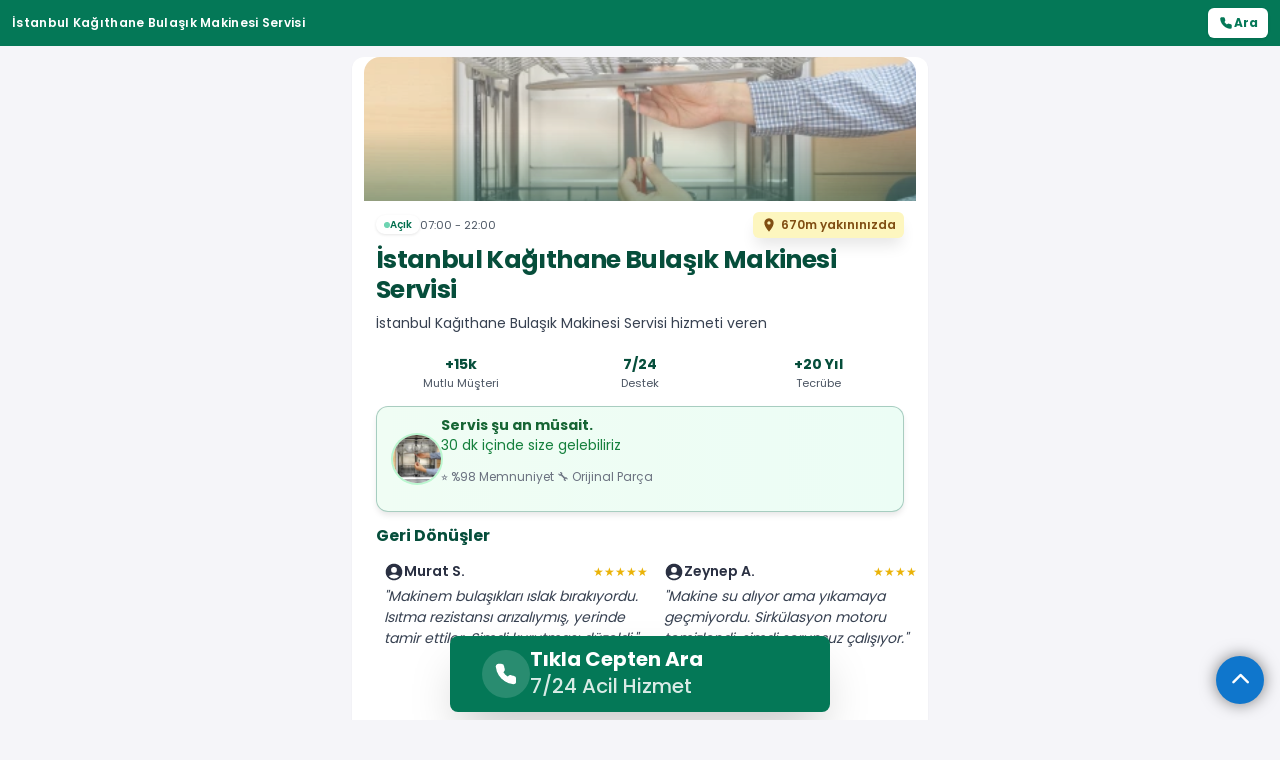

--- FILE ---
content_type: text/html; charset=UTF-8
request_url: https://www.hemengeliriz.com/istanbul-kagithane-bulasik-makinesi-servisi
body_size: 24412
content:
<!doctype html>
<html lang="tr">
<head>
    <meta charset="UTF-8">
    <meta name="viewport" content="width=device-width, initial-scale=1.0">
    <meta http-equiv="X-UA-Compatible" content="ie=edge">
    <title>İstanbul Kağıthane En İyi 10 Bulaşık Makinesi Servisi - Teklif Al veya Hemen Ara!</title>

    <link rel="icon" href="https://www.hemengeliriz.com/favicon.ico" type="image/x-icon">

    
    <meta name="author" content="Hemengeliriz">
    <meta name="publisher" content="Hemengeliriz">
    <meta name="csrf-token" content="HWVLOjycKd6w6IIo4jNgMJilvsOqj5oMEsMqWKep">
    <meta name="description" content="İstanbul Kağıthane En İyi 10 Bulaşık Makinesi Servisi - Teklif Al veya Hemen Ara! Güvenli Hizmet, Hızlı Servis, Profesyonel Firmalar. Karşılaştır, Zaman Kazan.">
    <meta name="og:title" content="İstanbul Kağıthane En İyi 10 Bulaşık Makinesi Servisi - Teklif Al veya Hemen Ara!"/>
    <meta name="og:url" content="https://www.hemengeliriz.com/istanbul-kagithane-bulasik-makinesi-servisi"/>
    <meta name="og:site_name" content="www.hemengeliriz.com">
    <meta name="og:locale" content="tr_TR">
    <meta name="fb:admins" content="hemengeliriz">
    <meta name="og:type" content="website">
    <meta name="og:description" content="İstanbul Kağıthane En İyi 10 Bulaşık Makinesi Servisi - Teklif Al veya Hemen Ara! Güvenli Hizmet, Hızlı Servis, Profesyonel Firmalar. Karşılaştır, Zaman Kazan.">
    <meta name="og:image" content="https://www.hemengeliriz.com/resize/fitx600x400____storage__49__bulasik-makinesi-servisi.jpg__image.webp">
    <meta name="twitter:title" content="İstanbul Kağıthane En İyi 10 Bulaşık Makinesi Servisi - Teklif Al veya Hemen Ara!"/>
    <meta name="twitter:card" content="summary">
    <meta name="twitter:site" content="hemengeliriz">
    <meta name="twitter:creator" content="hemengeliriz">
    <meta name="twitter:description" content="İstanbul Kağıthane En İyi 10 Bulaşık Makinesi Servisi - Teklif Al veya Hemen Ara! Güvenli Hizmet, Hızlı Servis, Profesyonel Firmalar. Karşılaştır, Zaman Kazan.">
    <meta name="twitter:image:src" content="https://www.hemengeliriz.com/resize/fitx600x400____storage__49__bulasik-makinesi-servisi.jpg__image.webp">

    <link rel="preload" as="font" crossorigin="anonymous"
          href="https://www.hemengeliriz.com/build/assets/poppins-v20-latin-ext-500-47f3eaee.woff2">
    <link rel="preload" as="font" crossorigin="anonymous"
          href="https://www.hemengeliriz.com/build/assets/poppins-v20-latin-ext-600-55a511dc.woff2">
    <link rel="preload" as="font" crossorigin="anonymous"
          href="https://www.hemengeliriz.com/build/assets/poppins-v20-latin-ext-700-131db8ab.woff2">
    <link rel="preload" as="font" crossorigin="anonymous"
          href="https://www.hemengeliriz.com/build/assets/poppins-v20-latin-ext-regular-2517fd30.woff2">

    <!-- Meta Pixel Code -->
    <script type="82945ca76a680ed4f757ed1f-text/javascript">
        !function(f,b,e,v,n,t,s)
        {if(f.fbq)return;n=f.fbq=function(){n.callMethod?
            n.callMethod.apply(n,arguments):n.queue.push(arguments)};
            if(!f._fbq)f._fbq=n;n.push=n;n.loaded=!0;n.version='2.0';
            n.queue=[];t=b.createElement(e);t.async=!0;
            t.src=v;s=b.getElementsByTagName(e)[0];
            s.parentNode.insertBefore(t,s)}(window, document,'script',
            'https://connect.facebook.net/en_US/fbevents.js');
        fbq('init', '881316726616697');
        fbq('track', 'PageView');
    </script>
    <noscript><img height="1" width="1" style="display:none"
                   src="https://www.facebook.com/tr?id=881316726616697&ev=PageView&noscript=1"
        /></noscript>
    <!-- End Meta Pixel Code -->

    <link rel="preload" as="style" href="https://www.hemengeliriz.com/build/assets/app-bee6a7ab.css" /><link rel="stylesheet" href="https://www.hemengeliriz.com/build/assets/app-bee6a7ab.css" data-navigate-track="reload" />            <script async src="https://www.googletagmanager.com/gtag/js?id=AW-11226325732" type="82945ca76a680ed4f757ed1f-text/javascript"></script>
        <script type="82945ca76a680ed4f757ed1f-text/javascript">
            window.dataLayer = window.dataLayer || [];

            function gtag() {
                dataLayer.push(arguments);
            }

            gtag('js', new Date());
            gtag('config', 'AW-11226325732');
        </script>
        <style>
            .hg-page-header-section {
                height: 4rem;
            }

            @media (max-width: 767.98px) {
                .hg-page-header-section {
                    height: 55px;
                }
            }
        </style>
    </head>
<body>

    <div class="theme4-navbar">
    <div class="theme4-navbar__container">
        <span class="theme4-navbar__title">İstanbul Kağıthane Bulaşık Makinesi Servisi</span>
        <button class="theme4-navbar__call-button theme4-call-btn">
            <svg xmlns="http://www.w3.org/2000/svg" viewBox="0 0 24 24" fill="currentColor">
                <path d="M18.4 20.75h-.23a16.7 16.7 0 0 1-7.27-2.58a16.6 16.6 0 0 1-5.06-5.05a16.7 16.7 0 0 1-2.58-7.29A2.3 2.3 0 0 1 3.8 4.1a2.32 2.32 0 0 1 1.6-.84H8a2.36 2.36 0 0 1 2.33 2a9.3 9.3 0 0 0 .53 2.09a2.37 2.37 0 0 1-.54 2.49l-.61.61a12 12 0 0 0 3.77 3.75l.61-.6a2.37 2.37 0 0 1 2.49-.54a9.6 9.6 0 0 0 2.09.53a2.35 2.35 0 0 1 2 2.38v2.4a2.36 2.36 0 0 1-2.35 2.36Z"/>
            </svg>
            Ara
        </button>
    </div>
</div>
<div class="theme4-card">
    <section>
        <div class="theme4-card__image-container">
                <img src="https://www.hemengeliriz.com/resize/fitx400x150____storage__49__bulasik-makinesi-servisi.jpg__image.webp"
                     alt="İstanbul Kağıthane Bulaşık Makinesi Servisi" 
                width="400" height="150"
                loading="eager" decoding="async"
                fetchpriority="high">
        </div>

        <div class="theme4-card__content">
            <div class="theme4-card__status-bar">
                <span class="theme4-card__status-indicator is-open">
                    <span class="theme4-card__status-indicator-dot"></span> 
                    <span class="theme4-card__status-indicator-text">Açık</span>
                </span>
                <span class="theme4-card__time">07:00 - 22:00</span>
                <span class="theme4-card__distance">
                    <svg xmlns="http://www.w3.org/2000/svg" class="theme4-card__distance-icon" viewBox="0 0 24 24" fill="currentColor"><path d="M12 2C8.13 2 5 5.13 5 9c0 5.25 7 13 7 13s7-7.75 7-13c0-3.87-3.13-7-7-7m0 9.5A2.5 2.5 0 1 1 14.5 9A2.5 2.5 0 0 1 12 11.5Z"/></svg>
                    670m yakınınızda
                </span>
            </div>

            <h1 class="theme4-card__title">
                İstanbul Kağıthane Bulaşık Makinesi Servisi
            </h1>
            <p class="theme4-card__description">
                İstanbul Kağıthane Bulaşık Makinesi Servisi hizmeti veren
            </p>

            <div class="theme4-card__trust-indicators">
                <div class="theme4-card__trust-indicators-item">
                    <div class="theme4-card__trust-indicators-item-value">+15k</div>
                    <div class="theme4-card__trust-indicators-item-label">Mutlu Müşteri</div>
                </div>
                <div class="theme4-card__trust-indicators-item">
                    <div class="theme4-card__trust-indicators-item-value">7/24</div>
                    <div class="theme4-card__trust-indicators-item-label">Destek</div>
                </div>
                <div class="theme4-card__trust-indicators-item">
                    <div class="theme4-card__trust-indicators-item-value">+20 Yıl</div>
                    <div class="theme4-card__trust-indicators-item-label">Tecrübe</div>
                </div>
            </div>
        </div>
    </section>

    <section class="theme4-card__availability">
    <div class="theme4-card__availability-container is-available">
            <div class="theme4-card__availability-content">
                <img src="https://www.hemengeliriz.com/resize/fitx100x100____storage__49__bulasik-makinesi-servisi.jpg__image.webp"
                     alt="İstanbul Kağıthane Bulaşık Makinesi Servisi" 
                     class="theme4-card__availability-avatar">
                <div class="theme4-card__availability-info">
                    <div class="theme4-card__availability-info-status is-available">
                        Servis şu an müsait.
                    </div>
                    <p class="theme4-card__availability-info-time">30 dk içinde size gelebiliriz</p>
                    <p class="theme4-card__availability-info-stats">⭐ %98 Memnuniyet 🔧 Orijinal Parça</p>
                </div>
            </div>
        </div>
    </section>

    <section class="theme4-card__reviews">
        <h2 class="theme4-card__reviews-title">Geri Dönüşler</h2>
        <div class="theme4-card__reviews-list">
            <div class="theme4-card__reviews-scroll">
                            <div class="theme4-card__reviews-item">
                    <div class="theme4-card__reviews-item-header">
                        <svg xmlns="http://www.w3.org/2000/svg" width="24" height="24" fill="currentColor" class="theme4-card__reviews-item-avatar" viewBox="0 0 24 24"><path fill="currentColor" d="M12 2C6.477 2 2 6.477 2 12s4.477 10 10 10s10-4.477 10-10S17.523 2 12 2M8.5 9.5a3.5 3.5 0 1 1 7 0a3.5 3.5 0 0 1-7 0m9.758 7.484A7.99 7.99 0 0 1 12 20a7.99 7.99 0 0 1-6.258-3.016C7.363 15.821 9.575 15 12 15s4.637.821 6.258 1.984"/></svg>
                        <div class="theme4-card__reviews-item-name">Murat S.</div>
                        <div class="theme4-card__reviews-item-rating">★★★★★</div>
                    </div>
                    <p class="theme4-card__reviews-item-comment">"Makinem bulaşıkları ıslak bırakıyordu. Isıtma rezistansı arızalıymış, yerinde tamir ettiler. Şimdi kurutması düzeldi."</p>
                </div>
                            <div class="theme4-card__reviews-item">
                    <div class="theme4-card__reviews-item-header">
                        <svg xmlns="http://www.w3.org/2000/svg" width="24" height="24" fill="currentColor" class="theme4-card__reviews-item-avatar" viewBox="0 0 24 24"><path fill="currentColor" d="M12 2C6.477 2 2 6.477 2 12s4.477 10 10 10s10-4.477 10-10S17.523 2 12 2M8.5 9.5a3.5 3.5 0 1 1 7 0a3.5 3.5 0 0 1-7 0m9.758 7.484A7.99 7.99 0 0 1 12 20a7.99 7.99 0 0 1-6.258-3.016C7.363 15.821 9.575 15 12 15s4.637.821 6.258 1.984"/></svg>
                        <div class="theme4-card__reviews-item-name">Zeynep A.</div>
                        <div class="theme4-card__reviews-item-rating">★★★★★</div>
                    </div>
                    <p class="theme4-card__reviews-item-comment">"Makine su alıyor ama yıkamaya geçmiyordu. Sirkülasyon motoru temizlendi, şimdi sorunsuz çalışıyor."</p>
                </div>
                            <div class="theme4-card__reviews-item">
                    <div class="theme4-card__reviews-item-header">
                        <svg xmlns="http://www.w3.org/2000/svg" width="24" height="24" fill="currentColor" class="theme4-card__reviews-item-avatar" viewBox="0 0 24 24"><path fill="currentColor" d="M12 2C6.477 2 2 6.477 2 12s4.477 10 10 10s10-4.477 10-10S17.523 2 12 2M8.5 9.5a3.5 3.5 0 1 1 7 0a3.5 3.5 0 0 1-7 0m9.758 7.484A7.99 7.99 0 0 1 12 20a7.99 7.99 0 0 1-6.258-3.016C7.363 15.821 9.575 15 12 15s4.637.821 6.258 1.984"/></svg>
                        <div class="theme4-card__reviews-item-name">Kadir L.</div>
                        <div class="theme4-card__reviews-item-rating">★★★★★</div>
                    </div>
                    <p class="theme4-card__reviews-item-comment">"Program bitince makinenin dibinde kirli su kalıyordu. Gider hortumunu düzeltip sorunu çözdüler, teşekkürler."</p>
                </div>
                        </div>
        </div>
    </section>
</div>
    <button  
    class="theme4-call-button theme4-call-btn"
    title="Hemen Ara"
    aria-label="Hemen Ara"
    data-trackable-id="2660"
    data-trackable-type="App\\Models\\Group"
    >
    <div class="theme4-call-button__content">
        <div class="theme4-call-button__icon-container">
            <svg xmlns="http://www.w3.org/2000/svg" viewBox="0 0 24 24" fill="currentColor">
                <path
                    d="M18.4 20.75h-.23a16.7 16.7 0 0 1-7.27-2.58a16.6 16.6 0 0 1-5.06-5.05a16.7 16.7 0 0 1-2.58-7.29A2.3 2.3 0 0 1 3.8 4.1a2.32 2.32 0 0 1 1.6-.84H8a2.36 2.36 0 0 1 2.33 2a9.3 9.3 0 0 0 .53 2.09a2.37 2.37 0 0 1-.54 2.49l-.61.61a12 12 0 0 0 3.77 3.75l.61-.6a2.37 2.37 0 0 1 2.49-.54a9.6 9.6 0 0 0 2.09.53a2.35 2.35 0 0 1 2 2.38v2.4a2.36 2.36 0 0 1-2.35 2.36Z" />
            </svg>
        </div>
        <div class="theme4-call-button__text-container">
            <span class="theme4-call-button__phone phone-visible">Tıkla Cepten Ara</span>
            <span class="theme4-call-button__label">7/24 Acil Hizmet</span>
        </div>
    </div>
</button>

    <div class="container">
        <ul class="nav nav-tabs justify-content-center" role="tablist">
                                                    <li class="nav-item" role="presentation">
                    <a class="nav-link active"
                       id="benzer-hizmetler-tab"
                       data-bs-toggle="tab" href="#benzer-hizmetler" role="tab" aria-controls="benzer-hizmetler"
                       aria-selected="false">
                        <h2 class="text-center h5" style="margin-bottom: 0;">
                            Benzer Hizmetler
                        </h2></a>
                </li>
                        <li class="nav-item" role="presentation">
                <a class="nav-link "
                   id="diger-lokasyonlar-tab" data-bs-toggle="tab" href="#diger-lokasyonlar" role="tab"
                   aria-controls="diger-lokasyonlar" aria-selected="false">
                    <h2 class="text-center h5" style="margin-bottom: 0;">
                        Diğer Lokasyonlar
                    </h2>
                </a>
            </li>
        </ul>
        <div class="tab-content">
                                                    <div
                    class="tab-pane fade show active"
                    id="benzer-hizmetler" role="tabpanel" aria-labelledby="benzer-hizmetler-tab">
                    <section class="hg-similar-service-section">
                        <div class="container">
                            <div class="row">
                                <div class="col-12">
                                    <h2 class="text-center">
                                        Benzer Hizmetler
                                    </h2>
                                    <div class="hg-service-list hg-scrollable">
                                        <ul class="hg-scrollable-item">
                                                                                            <li>
                                                    <a href="https://www.hemengeliriz.com/istanbul-kagithane-beyaz-esya-servisi">
                                                        Kağıthane Beyaz Eşya Servisi
                                                    </a>
                                                </li>
                                                                                            <li>
                                                    <a href="https://www.hemengeliriz.com/istanbul-kagithane-buzdolabi-servisi">
                                                        Kağıthane Buzdolabı Servisi
                                                    </a>
                                                </li>
                                                                                            <li>
                                                    <a href="https://www.hemengeliriz.com/istanbul-kagithane-camasir-makinesi-servisi">
                                                        Kağıthane Çamaşır Makinesi Servisi
                                                    </a>
                                                </li>
                                                                                            <li>
                                                    <a href="https://www.hemengeliriz.com/istanbul-kagithane-derin-dondurucu-servisi">
                                                        Kağıthane Derin Dondurucu Servisi
                                                    </a>
                                                </li>
                                                                                            <li>
                                                    <a href="https://www.hemengeliriz.com/istanbul-kagithane-kurutma-makinesi-servisi">
                                                        Kağıthane Kurutma Makinesi Servisi
                                                    </a>
                                                </li>
                                                                                    </ul>
                                    </div>
                                </div>
                            </div>
                        </div>
                    </section>
                </div>
                        <div
                class="tab-pane fade "
                id="diger-lokasyonlar" role="tabpanel" aria-labelledby="diger-lokasyonlar-tab">
                <section class="hg-similar-service-section">
                    <div class="container">
                        <div class="row">
                            <div class="col-12">
                                <h2 class="text-center">
                                    Diğer Lokasyonlar
                                </h2>
                                <div class="hg-service-list hg-scrollable">
                                    <ul class="hg-scrollable-item">
                                                                                    <li>
                                                <a href="https://www.hemengeliriz.com/adana-bulasik-makinesi-servisi">
                                                    Adana Bulaşık Makinesi Servisi
                                                </a>
                                            </li>
                                                                                    <li>
                                                <a href="https://www.hemengeliriz.com/adiyaman-bulasik-makinesi-servisi">
                                                    Adıyaman Bulaşık Makinesi Servisi
                                                </a>
                                            </li>
                                                                                    <li>
                                                <a href="https://www.hemengeliriz.com/afyonkarahisar-bulasik-makinesi-servisi">
                                                    Afyonkarahisar Bulaşık Makinesi Servisi
                                                </a>
                                            </li>
                                                                                    <li>
                                                <a href="https://www.hemengeliriz.com/agri-bulasik-makinesi-servisi">
                                                    Ağrı Bulaşık Makinesi Servisi
                                                </a>
                                            </li>
                                                                                    <li>
                                                <a href="https://www.hemengeliriz.com/aksaray-bulasik-makinesi-servisi">
                                                    Aksaray Bulaşık Makinesi Servisi
                                                </a>
                                            </li>
                                                                                    <li>
                                                <a href="https://www.hemengeliriz.com/amasya-bulasik-makinesi-servisi">
                                                    Amasya Bulaşık Makinesi Servisi
                                                </a>
                                            </li>
                                                                                    <li>
                                                <a href="https://www.hemengeliriz.com/ankara-bulasik-makinesi-servisi">
                                                    Ankara Bulaşık Makinesi Servisi
                                                </a>
                                            </li>
                                                                                    <li>
                                                <a href="https://www.hemengeliriz.com/antalya-bulasik-makinesi-servisi">
                                                    Antalya Bulaşık Makinesi Servisi
                                                </a>
                                            </li>
                                                                                    <li>
                                                <a href="https://www.hemengeliriz.com/ardahan-bulasik-makinesi-servisi">
                                                    Ardahan Bulaşık Makinesi Servisi
                                                </a>
                                            </li>
                                                                                    <li>
                                                <a href="https://www.hemengeliriz.com/artvin-bulasik-makinesi-servisi">
                                                    Artvin Bulaşık Makinesi Servisi
                                                </a>
                                            </li>
                                                                                    <li>
                                                <a href="https://www.hemengeliriz.com/aydin-bulasik-makinesi-servisi">
                                                    Aydın Bulaşık Makinesi Servisi
                                                </a>
                                            </li>
                                                                                    <li>
                                                <a href="https://www.hemengeliriz.com/balikesir-bulasik-makinesi-servisi">
                                                    Balıkesir Bulaşık Makinesi Servisi
                                                </a>
                                            </li>
                                                                                    <li>
                                                <a href="https://www.hemengeliriz.com/bartin-bulasik-makinesi-servisi">
                                                    Bartın Bulaşık Makinesi Servisi
                                                </a>
                                            </li>
                                                                                    <li>
                                                <a href="https://www.hemengeliriz.com/batman-bulasik-makinesi-servisi">
                                                    Batman Bulaşık Makinesi Servisi
                                                </a>
                                            </li>
                                                                                    <li>
                                                <a href="https://www.hemengeliriz.com/bayburt-bulasik-makinesi-servisi">
                                                    Bayburt Bulaşık Makinesi Servisi
                                                </a>
                                            </li>
                                                                                    <li>
                                                <a href="https://www.hemengeliriz.com/bilecik-bulasik-makinesi-servisi">
                                                    Bilecik Bulaşık Makinesi Servisi
                                                </a>
                                            </li>
                                                                                    <li>
                                                <a href="https://www.hemengeliriz.com/bingol-bulasik-makinesi-servisi">
                                                    Bingöl Bulaşık Makinesi Servisi
                                                </a>
                                            </li>
                                                                                    <li>
                                                <a href="https://www.hemengeliriz.com/bitlis-bulasik-makinesi-servisi">
                                                    Bitlis Bulaşık Makinesi Servisi
                                                </a>
                                            </li>
                                                                                    <li>
                                                <a href="https://www.hemengeliriz.com/bolu-bulasik-makinesi-servisi">
                                                    Bolu Bulaşık Makinesi Servisi
                                                </a>
                                            </li>
                                                                                    <li>
                                                <a href="https://www.hemengeliriz.com/burdur-bulasik-makinesi-servisi">
                                                    Burdur Bulaşık Makinesi Servisi
                                                </a>
                                            </li>
                                                                                    <li>
                                                <a href="https://www.hemengeliriz.com/bursa-bulasik-makinesi-servisi">
                                                    Bursa Bulaşık Makinesi Servisi
                                                </a>
                                            </li>
                                                                                    <li>
                                                <a href="https://www.hemengeliriz.com/canakkale-bulasik-makinesi-servisi">
                                                    Çanakkale Bulaşık Makinesi Servisi
                                                </a>
                                            </li>
                                                                                    <li>
                                                <a href="https://www.hemengeliriz.com/cankiri-bulasik-makinesi-servisi">
                                                    Çankırı Bulaşık Makinesi Servisi
                                                </a>
                                            </li>
                                                                                    <li>
                                                <a href="https://www.hemengeliriz.com/corum-bulasik-makinesi-servisi">
                                                    Çorum Bulaşık Makinesi Servisi
                                                </a>
                                            </li>
                                                                                    <li>
                                                <a href="https://www.hemengeliriz.com/denizli-bulasik-makinesi-servisi">
                                                    Denizli Bulaşık Makinesi Servisi
                                                </a>
                                            </li>
                                                                                    <li>
                                                <a href="https://www.hemengeliriz.com/diyarbakir-bulasik-makinesi-servisi">
                                                    Diyarbakır Bulaşık Makinesi Servisi
                                                </a>
                                            </li>
                                                                                    <li>
                                                <a href="https://www.hemengeliriz.com/duzce-bulasik-makinesi-servisi">
                                                    Düzce Bulaşık Makinesi Servisi
                                                </a>
                                            </li>
                                                                                    <li>
                                                <a href="https://www.hemengeliriz.com/edirne-bulasik-makinesi-servisi">
                                                    Edirne Bulaşık Makinesi Servisi
                                                </a>
                                            </li>
                                                                                    <li>
                                                <a href="https://www.hemengeliriz.com/elazig-bulasik-makinesi-servisi">
                                                    Elazığ Bulaşık Makinesi Servisi
                                                </a>
                                            </li>
                                                                                    <li>
                                                <a href="https://www.hemengeliriz.com/erzincan-bulasik-makinesi-servisi">
                                                    Erzincan Bulaşık Makinesi Servisi
                                                </a>
                                            </li>
                                                                                    <li>
                                                <a href="https://www.hemengeliriz.com/erzurum-bulasik-makinesi-servisi">
                                                    Erzurum Bulaşık Makinesi Servisi
                                                </a>
                                            </li>
                                                                                    <li>
                                                <a href="https://www.hemengeliriz.com/eskisehir-bulasik-makinesi-servisi">
                                                    Eskişehir Bulaşık Makinesi Servisi
                                                </a>
                                            </li>
                                                                                    <li>
                                                <a href="https://www.hemengeliriz.com/gaziantep-bulasik-makinesi-servisi">
                                                    Gaziantep Bulaşık Makinesi Servisi
                                                </a>
                                            </li>
                                                                                    <li>
                                                <a href="https://www.hemengeliriz.com/giresun-bulasik-makinesi-servisi">
                                                    Giresun Bulaşık Makinesi Servisi
                                                </a>
                                            </li>
                                                                                    <li>
                                                <a href="https://www.hemengeliriz.com/gumushane-bulasik-makinesi-servisi">
                                                    Gümüşhane Bulaşık Makinesi Servisi
                                                </a>
                                            </li>
                                                                                    <li>
                                                <a href="https://www.hemengeliriz.com/hakkari-bulasik-makinesi-servisi">
                                                    Hakkari Bulaşık Makinesi Servisi
                                                </a>
                                            </li>
                                                                                    <li>
                                                <a href="https://www.hemengeliriz.com/hatay-bulasik-makinesi-servisi">
                                                    Hatay Bulaşık Makinesi Servisi
                                                </a>
                                            </li>
                                                                                    <li>
                                                <a href="https://www.hemengeliriz.com/igdir-bulasik-makinesi-servisi">
                                                    Iğdır Bulaşık Makinesi Servisi
                                                </a>
                                            </li>
                                                                                    <li>
                                                <a href="https://www.hemengeliriz.com/isparta-bulasik-makinesi-servisi">
                                                    Isparta Bulaşık Makinesi Servisi
                                                </a>
                                            </li>
                                                                                    <li>
                                                <a href="https://www.hemengeliriz.com/istanbul-bulasik-makinesi-servisi">
                                                    İstanbul Bulaşık Makinesi Servisi
                                                </a>
                                            </li>
                                                                                    <li>
                                                <a href="https://www.hemengeliriz.com/izmir-bulasik-makinesi-servisi">
                                                    İzmir Bulaşık Makinesi Servisi
                                                </a>
                                            </li>
                                                                                    <li>
                                                <a href="https://www.hemengeliriz.com/kahramanmaras-bulasik-makinesi-servisi">
                                                    Kahramanmaraş Bulaşık Makinesi Servisi
                                                </a>
                                            </li>
                                                                                    <li>
                                                <a href="https://www.hemengeliriz.com/karabuk-bulasik-makinesi-servisi">
                                                    Karabük Bulaşık Makinesi Servisi
                                                </a>
                                            </li>
                                                                                    <li>
                                                <a href="https://www.hemengeliriz.com/karaman-bulasik-makinesi-servisi">
                                                    Karaman Bulaşık Makinesi Servisi
                                                </a>
                                            </li>
                                                                                    <li>
                                                <a href="https://www.hemengeliriz.com/kars-bulasik-makinesi-servisi">
                                                    Kars Bulaşık Makinesi Servisi
                                                </a>
                                            </li>
                                                                                    <li>
                                                <a href="https://www.hemengeliriz.com/kastamonu-bulasik-makinesi-servisi">
                                                    Kastamonu Bulaşık Makinesi Servisi
                                                </a>
                                            </li>
                                                                                    <li>
                                                <a href="https://www.hemengeliriz.com/kayseri-bulasik-makinesi-servisi">
                                                    Kayseri Bulaşık Makinesi Servisi
                                                </a>
                                            </li>
                                                                                    <li>
                                                <a href="https://www.hemengeliriz.com/kirikkale-bulasik-makinesi-servisi">
                                                    Kırıkkale Bulaşık Makinesi Servisi
                                                </a>
                                            </li>
                                                                                    <li>
                                                <a href="https://www.hemengeliriz.com/kirklareli-bulasik-makinesi-servisi">
                                                    Kırklareli Bulaşık Makinesi Servisi
                                                </a>
                                            </li>
                                                                                    <li>
                                                <a href="https://www.hemengeliriz.com/kirsehir-bulasik-makinesi-servisi">
                                                    Kırşehir Bulaşık Makinesi Servisi
                                                </a>
                                            </li>
                                                                                    <li>
                                                <a href="https://www.hemengeliriz.com/kilis-bulasik-makinesi-servisi">
                                                    Kilis Bulaşık Makinesi Servisi
                                                </a>
                                            </li>
                                                                                    <li>
                                                <a href="https://www.hemengeliriz.com/kocaeli-bulasik-makinesi-servisi">
                                                    Kocaeli Bulaşık Makinesi Servisi
                                                </a>
                                            </li>
                                                                                    <li>
                                                <a href="https://www.hemengeliriz.com/konya-bulasik-makinesi-servisi">
                                                    Konya Bulaşık Makinesi Servisi
                                                </a>
                                            </li>
                                                                                    <li>
                                                <a href="https://www.hemengeliriz.com/kutahya-bulasik-makinesi-servisi">
                                                    Kütahya Bulaşık Makinesi Servisi
                                                </a>
                                            </li>
                                                                                    <li>
                                                <a href="https://www.hemengeliriz.com/malatya-bulasik-makinesi-servisi">
                                                    Malatya Bulaşık Makinesi Servisi
                                                </a>
                                            </li>
                                                                                    <li>
                                                <a href="https://www.hemengeliriz.com/manisa-bulasik-makinesi-servisi">
                                                    Manisa Bulaşık Makinesi Servisi
                                                </a>
                                            </li>
                                                                                    <li>
                                                <a href="https://www.hemengeliriz.com/mardin-bulasik-makinesi-servisi">
                                                    Mardin Bulaşık Makinesi Servisi
                                                </a>
                                            </li>
                                                                                    <li>
                                                <a href="https://www.hemengeliriz.com/mersin-bulasik-makinesi-servisi">
                                                    Mersin Bulaşık Makinesi Servisi
                                                </a>
                                            </li>
                                                                                    <li>
                                                <a href="https://www.hemengeliriz.com/mugla-bulasik-makinesi-servisi">
                                                    Muğla Bulaşık Makinesi Servisi
                                                </a>
                                            </li>
                                                                                    <li>
                                                <a href="https://www.hemengeliriz.com/mus-bulasik-makinesi-servisi">
                                                    Muş Bulaşık Makinesi Servisi
                                                </a>
                                            </li>
                                                                                    <li>
                                                <a href="https://www.hemengeliriz.com/nevsehir-bulasik-makinesi-servisi">
                                                    Nevşehir Bulaşık Makinesi Servisi
                                                </a>
                                            </li>
                                                                                    <li>
                                                <a href="https://www.hemengeliriz.com/nigde-bulasik-makinesi-servisi">
                                                    Niğde Bulaşık Makinesi Servisi
                                                </a>
                                            </li>
                                                                                    <li>
                                                <a href="https://www.hemengeliriz.com/ordu-bulasik-makinesi-servisi">
                                                    Ordu Bulaşık Makinesi Servisi
                                                </a>
                                            </li>
                                                                                    <li>
                                                <a href="https://www.hemengeliriz.com/osmaniye-bulasik-makinesi-servisi">
                                                    Osmaniye Bulaşık Makinesi Servisi
                                                </a>
                                            </li>
                                                                                    <li>
                                                <a href="https://www.hemengeliriz.com/rize-bulasik-makinesi-servisi">
                                                    Rize Bulaşık Makinesi Servisi
                                                </a>
                                            </li>
                                                                                    <li>
                                                <a href="https://www.hemengeliriz.com/sakarya-bulasik-makinesi-servisi">
                                                    Sakarya Bulaşık Makinesi Servisi
                                                </a>
                                            </li>
                                                                                    <li>
                                                <a href="https://www.hemengeliriz.com/samsun-bulasik-makinesi-servisi">
                                                    Samsun Bulaşık Makinesi Servisi
                                                </a>
                                            </li>
                                                                                    <li>
                                                <a href="https://www.hemengeliriz.com/siirt-bulasik-makinesi-servisi">
                                                    Siirt Bulaşık Makinesi Servisi
                                                </a>
                                            </li>
                                                                                    <li>
                                                <a href="https://www.hemengeliriz.com/sinop-bulasik-makinesi-servisi">
                                                    Sinop Bulaşık Makinesi Servisi
                                                </a>
                                            </li>
                                                                                    <li>
                                                <a href="https://www.hemengeliriz.com/sivas-bulasik-makinesi-servisi">
                                                    Sivas Bulaşık Makinesi Servisi
                                                </a>
                                            </li>
                                                                                    <li>
                                                <a href="https://www.hemengeliriz.com/sanliurfa-bulasik-makinesi-servisi">
                                                    Şanlıurfa Bulaşık Makinesi Servisi
                                                </a>
                                            </li>
                                                                                    <li>
                                                <a href="https://www.hemengeliriz.com/sirnak-bulasik-makinesi-servisi">
                                                    Şırnak Bulaşık Makinesi Servisi
                                                </a>
                                            </li>
                                                                                    <li>
                                                <a href="https://www.hemengeliriz.com/tekirdag-bulasik-makinesi-servisi">
                                                    Tekirdağ Bulaşık Makinesi Servisi
                                                </a>
                                            </li>
                                                                                    <li>
                                                <a href="https://www.hemengeliriz.com/tokat-bulasik-makinesi-servisi">
                                                    Tokat Bulaşık Makinesi Servisi
                                                </a>
                                            </li>
                                                                                    <li>
                                                <a href="https://www.hemengeliriz.com/trabzon-bulasik-makinesi-servisi">
                                                    Trabzon Bulaşık Makinesi Servisi
                                                </a>
                                            </li>
                                                                                    <li>
                                                <a href="https://www.hemengeliriz.com/tunceli-bulasik-makinesi-servisi">
                                                    Tunceli Bulaşık Makinesi Servisi
                                                </a>
                                            </li>
                                                                                    <li>
                                                <a href="https://www.hemengeliriz.com/usak-bulasik-makinesi-servisi">
                                                    Uşak Bulaşık Makinesi Servisi
                                                </a>
                                            </li>
                                                                                    <li>
                                                <a href="https://www.hemengeliriz.com/van-bulasik-makinesi-servisi">
                                                    Van Bulaşık Makinesi Servisi
                                                </a>
                                            </li>
                                                                                    <li>
                                                <a href="https://www.hemengeliriz.com/yalova-bulasik-makinesi-servisi">
                                                    Yalova Bulaşık Makinesi Servisi
                                                </a>
                                            </li>
                                                                                    <li>
                                                <a href="https://www.hemengeliriz.com/yozgat-bulasik-makinesi-servisi">
                                                    Yozgat Bulaşık Makinesi Servisi
                                                </a>
                                            </li>
                                                                                    <li>
                                                <a href="https://www.hemengeliriz.com/zonguldak-bulasik-makinesi-servisi">
                                                    Zonguldak Bulaşık Makinesi Servisi
                                                </a>
                                            </li>
                                                                            </ul>
                                </div>
                            </div>
                        </div>
                    </div>
                </section>
            </div>
        </div>
    </div>

    

    

    <section class="hg-store-section">
        <div class="container position-relative">
            <div class="hg-store-section-card">
                <h4 class="fw-600 h3 text-center">Hizmet Cebinizde</h4>
                <p class="text-center mx-auto">
                    Telefonunuza İndirin - Hızlı, Kolay ve Pratik Hizmetin Keyfini Çıkarın!
                </p>

                <ul class="store-list">
                    <li>
                        <a href="https://apps.apple.com/us/app/hemengeliriz/id1500225557"
                           title="Hemengeliriz - App Store'dan indirin.">
                            <svg class="app-market" viewBox="0 0 202 61" fill="none" xmlns="http://www.w3.org/2000/svg">
    <g clip-path="url(#clip0_69_1574)">
        <path
            d="M191.9 0H10.1C4.52192 0 0 4.55177 0 10.1667V50.8333C0 56.4482 4.52192 61 10.1 61H191.9C197.478 61 202 56.4482 202 50.8333V10.1667C202 4.55177 197.478 0 191.9 0Z"
            fill="#191919"></path>
        <path fill-rule="evenodd" clip-rule="evenodd"
              d="M31.7059 14.6753C31.8368 16.3956 31.2963 18.0996 30.1992 19.4253C29.6739 20.0829 29.0072 20.6121 28.2493 20.9728C27.4913 21.3336 26.6619 21.5164 25.8235 21.5078C25.7701 20.6805 25.8791 19.8506 26.1444 19.0658C26.4097 18.2809 26.8261 17.5564 27.3697 16.9336C28.4816 15.6588 30.0298 14.8524 31.7059 14.6753ZM34.7628 27.1971C34.2057 28.1849 33.906 29.2985 33.8915 30.4344C33.8929 31.712 34.2679 32.9609 34.9697 34.0254C35.6714 35.09 36.669 35.923 37.838 36.4207C37.3784 37.9237 36.6856 39.344 35.7853 40.629C34.5762 42.4496 33.3085 44.2283 31.2963 44.2612C30.3395 44.2834 29.6934 44.0064 29.0204 43.7178C28.3182 43.4167 27.5866 43.1029 26.4418 43.1029C25.2276 43.1029 24.4632 43.4268 23.726 43.7391C23.0889 44.0089 22.4722 44.2703 21.6028 44.3066C19.6866 44.378 18.2222 42.3634 16.9692 40.5599C14.4647 36.8768 12.5145 30.1802 15.129 25.6237C15.7326 24.5319 16.6068 23.6161 17.6665 22.9656C18.7262 22.315 19.9352 21.952 21.1759 21.9115C22.2626 21.8891 23.3054 22.3107 24.2198 22.6804C24.9191 22.9632 25.5431 23.2154 26.054 23.2154C26.5032 23.2154 27.1099 22.9731 27.8169 22.6907C28.9305 22.2458 30.2931 21.7014 31.6818 21.8481C32.7459 21.8816 33.7877 22.1644 34.7244 22.6742C35.6609 23.1838 36.4666 23.9062 37.0773 24.7843C36.116 25.3791 35.3198 26.2091 34.7628 27.1971Z"
              fill="white"></path>
        <path fill-rule="evenodd" clip-rule="evenodd"
              d="M48.5073 36.1257C48.5103 35.9772 48.5569 35.833 48.6411 35.7111C48.7252 35.5891 48.8433 35.495 48.9805 35.4402C49.1176 35.3855 49.2677 35.3728 49.412 35.4036C49.5563 35.4345 49.6884 35.5074 49.7917 35.6135C49.8949 35.7195 49.9647 35.854 49.9925 35.9997C50.0202 36.1456 50.0045 36.2965 49.9475 36.4334C49.8904 36.5703 49.7944 36.6873 49.6717 36.7695C49.5489 36.8517 49.4047 36.8957 49.2571 36.8958C49.1573 36.8963 49.0583 36.8766 48.9661 36.8379C48.8739 36.7991 48.7904 36.7422 48.7204 36.6704C48.6505 36.5986 48.5956 36.5134 48.559 36.4198C48.5223 36.3262 48.5048 36.2262 48.5073 36.1257ZM48.63 45.7703V37.6507H49.8829V45.7703H48.63ZM51.9321 39.643H53.0886V40.6157H53.1783C53.3308 40.2663 53.5877 39.9734 53.9133 39.7778C54.2389 39.5822 54.6171 39.4938 54.9949 39.5247C55.2911 39.5023 55.5886 39.5473 55.8652 39.6562C56.1417 39.7652 56.3904 39.9355 56.5927 40.1544C56.7951 40.3732 56.9459 40.6351 57.0341 40.9207C57.1222 41.2061 57.1455 41.5079 57.1019 41.8038V45.7704H55.9005V42.1067C55.9005 41.1221 55.4754 40.6329 54.587 40.6329C54.3859 40.6235 54.1853 40.658 53.9986 40.7339C53.812 40.8098 53.6439 40.9255 53.5059 41.0729C53.3678 41.2203 53.263 41.3961 53.1988 41.588C53.1345 41.78 53.1122 41.9837 53.1335 42.1851V45.7705H51.9321V39.643ZM61.1851 39.5403C59.647 39.5403 58.6582 40.7669 58.6582 42.7031C58.6582 44.6446 59.6365 45.8712 61.1851 45.8712C61.5703 45.8854 61.9521 45.7932 62.289 45.6047C62.626 45.4161 62.9052 45.1383 63.0966 44.8014H63.1917V45.7703H64.343V37.2506H63.1416V40.6154H63.0518C62.8739 40.2764 62.604 39.9954 62.2735 39.805C61.943 39.6146 61.5655 39.5229 61.1851 39.5403ZM61.5257 44.7855C60.5079 44.7855 59.8992 44.0028 59.8992 42.7031C59.8992 41.4141 60.5143 40.6274 61.5257 40.6274C62.5317 40.6274 63.1641 41.4314 63.1641 42.7085C63.1641 43.9921 62.5382 44.7855 61.5257 44.7855ZM66.1568 37.8304C66.1477 37.6738 66.1856 37.5181 66.2654 37.3833C66.3452 37.2486 66.4634 37.1411 66.6045 37.0747C66.7458 37.0084 66.9035 36.9862 67.0574 37.0111C67.2113 37.036 67.354 37.1069 67.4675 37.2144C67.5809 37.322 67.6597 37.4613 67.6935 37.6145C67.7274 37.7676 67.7147 37.9275 67.6573 38.0732C67.5999 38.2191 67.5002 38.3442 67.3713 38.4324C67.2426 38.5206 67.0903 38.5678 66.9345 38.568C66.8348 38.5731 66.7352 38.5578 66.6414 38.5232C66.5477 38.4885 66.462 38.4352 66.3894 38.3662C66.3166 38.2973 66.2587 38.2143 66.2187 38.1223C66.1788 38.0302 66.1577 37.9309 66.1568 37.8304ZM66.3351 39.643H67.5326V45.7705H66.3351V39.643ZM70.6267 39.6427H69.4702V45.7703H70.6716V42.1517C70.6701 41.9514 70.7103 41.7532 70.7896 41.5694C70.8687 41.3858 70.9852 41.2207 71.1316 41.0851C71.278 40.9494 71.4509 40.8461 71.6392 40.7816C71.8276 40.7173 72.0273 40.6933 72.2254 40.7112C72.4509 40.7128 72.6756 40.7372 72.8962 40.7843V39.5909C72.7197 39.5552 72.54 39.5383 72.3601 39.5404C72.0119 39.5169 71.6654 39.6051 71.3699 39.7923C71.0746 39.9795 70.8459 40.256 70.7165 40.5822H70.6267V39.6427ZM74.1573 37.8304C74.1481 37.6738 74.1859 37.5181 74.2657 37.3833C74.3455 37.2486 74.4637 37.1411 74.6048 37.0747C74.7461 37.0084 74.9038 36.9862 75.0577 37.0111C75.2116 37.036 75.3545 37.1069 75.4679 37.2144C75.5813 37.322 75.66 37.4613 75.6939 37.6145C75.7277 37.7676 75.7151 37.9275 75.6576 38.0732C75.6002 38.2191 75.5006 38.3442 75.3718 38.4324C75.2429 38.5206 75.0906 38.5678 74.9349 38.568C74.8351 38.5731 74.7355 38.5578 74.6418 38.5232C74.5481 38.4885 74.4623 38.4352 74.3897 38.3662C74.3171 38.2973 74.259 38.2143 74.219 38.1223C74.1791 38.0302 74.158 37.9309 74.1573 37.8304ZM74.3354 39.643H75.5329V45.7705H74.3354V39.643ZM78.627 39.643H77.4706V45.7705H78.672V42.1851C78.6506 41.9837 78.673 41.78 78.7372 41.588C78.8015 41.3961 78.9063 41.2203 79.0444 41.0729C79.1824 40.9255 79.3506 40.8098 79.5372 40.7339C79.7238 40.658 79.9244 40.6235 80.1255 40.6329C81.0139 40.6329 81.439 41.1221 81.439 42.1067V45.7704H82.6404V41.8038C82.684 41.5079 82.6607 41.2061 82.5726 40.9207C82.4845 40.6351 82.3336 40.3732 82.1312 40.1544C81.9288 39.9355 81.6803 39.7652 81.4037 39.6562C81.127 39.5473 80.8296 39.5023 80.5334 39.5247C80.1555 39.4938 79.7774 39.5822 79.4518 39.7778C79.1262 39.9734 78.8693 40.2663 78.7168 40.6157H78.627V39.643Z"
              fill="white"></path>
        <path fill-rule="evenodd" clip-rule="evenodd"
              d="M101.367 29.2268C99.157 29.2268 97.5398 28.1266 97.3535 26.4508L94.7818 26.4507C94.9442 29.5072 97.4578 31.4408 101.181 31.4408C105.16 31.4408 107.662 29.4607 107.662 26.2992C107.662 23.8275 106.231 22.4347 102.786 21.6148L100.937 21.1577C98.7728 20.6195 97.8882 19.9166 97.8882 18.7219C97.8882 17.2228 99.2732 16.1929 101.297 16.1929C103.321 16.1929 104.706 17.2109 104.857 18.8973H107.394C107.312 15.9817 104.88 13.979 101.333 13.979C97.7483 13.979 95.2241 15.9817 95.2241 18.8973C95.2241 21.2521 96.6553 22.7033 99.7379 23.4528L101.914 23.9803C104.089 24.5185 105.008 25.3039 105.008 26.6155C105.008 28.1266 103.484 29.2268 101.367 29.2268ZM51.1993 26.5916H57.5983L59.1336 31.159H61.8903L55.8293 14.2607H53.0133L46.9523 31.159H49.6626L51.1993 26.5916ZM56.9344 24.484H51.8621L54.3639 17.0714H54.4338L56.9344 24.484ZM69.8719 31.2878C72.944 31.2878 74.9798 28.8279 74.9798 24.9994C74.9798 21.1815 72.9321 18.7097 69.8257 18.7097C69.0412 18.6843 68.2644 18.8732 67.5782 19.2568C66.8919 19.6403 66.3218 20.2041 65.9285 20.8878H65.8823V18.8385H63.4505V35.2346H65.9629V29.1322H66.0209C66.397 29.8193 66.9576 30.3858 67.6387 30.7671C68.3198 31.1482 69.0937 31.3287 69.8719 31.2878ZM69.1631 20.8651C71.1169 20.8651 72.3975 22.505 72.3975 24.9994C72.3975 27.5163 71.1169 29.1441 69.1631 29.1442C67.2434 29.1442 65.9523 27.4817 65.9523 24.9994C65.9523 22.5396 67.2434 20.8651 69.1631 20.8651ZM88.4499 24.9994C88.4499 28.8279 86.4149 31.2878 83.3427 31.2878C82.5645 31.3287 81.7906 31.1482 81.1095 30.7671C80.4285 30.3858 79.8678 29.8193 79.4917 29.1323H79.4336V35.2346H76.9212V18.8385H79.3531V20.8878H79.3993C79.7927 20.2041 80.3627 19.6403 81.049 19.2568C81.7353 18.8732 82.512 18.6843 83.2965 18.7097C86.403 18.7097 88.4499 21.1815 88.4499 24.9994ZM85.8682 24.9994C85.8682 22.505 84.5876 20.8651 82.6338 20.8651C80.7143 20.8651 79.4231 22.5396 79.4231 24.9994C79.4231 27.4817 80.7143 29.1442 82.6338 29.1442C84.5876 29.1441 85.8683 27.5163 85.8682 24.9994ZM113.084 15.9231V18.8387H115.411V20.8414H113.084V27.6333C113.084 28.6885 113.55 29.1802 114.573 29.1802C114.849 29.1754 115.125 29.1558 115.399 29.1217V31.1124C114.939 31.1989 114.472 31.2381 114.004 31.2294C111.526 31.2294 110.559 30.2924 110.559 27.9031V20.8414H108.78V18.8387H110.559V15.9231H113.084ZM122.564 18.6876C119.027 18.6876 116.759 21.1234 116.759 24.9998C116.759 28.8869 119.005 31.3122 122.564 31.3122C126.125 31.3122 128.37 28.8869 128.37 24.9998C128.37 21.1234 126.113 18.6876 122.564 18.6876ZM122.564 20.7712C124.6 20.7712 125.81 22.3407 125.81 24.9998C125.81 27.6696 124.6 29.2271 122.564 29.2271C120.528 29.2271 119.319 27.6696 119.319 24.9998C119.319 22.3527 120.528 20.7712 122.564 20.7712ZM130.442 18.8391H132.838V20.9361H132.896C133.057 20.2812 133.439 19.7023 133.975 19.2969C134.511 18.8917 135.17 18.6844 135.84 18.7102C136.129 18.7092 136.418 18.7408 136.7 18.8045V21.17C136.335 21.0575 135.954 21.0059 135.571 21.0171C135.206 21.0023 134.843 21.0669 134.506 21.207C134.167 21.347 133.863 21.5589 133.614 21.8282C133.365 22.0975 133.179 22.4178 133.064 22.7671C132.95 23.1163 132.912 23.4864 132.954 23.8517V31.1593H130.442V18.8391ZM143.013 31.3122C145.782 31.3122 147.946 29.7772 148.284 27.5407H145.898C145.675 28.0973 145.28 28.5666 144.771 28.8789C144.261 29.1911 143.666 29.3295 143.072 29.2736C142.62 29.2903 142.17 29.2101 141.751 29.0382C141.332 28.8663 140.954 28.6068 140.644 28.2766C140.332 27.9466 140.093 27.5537 139.944 27.1239C139.795 26.6941 139.74 26.2373 139.779 25.7839V25.631H148.423V24.7646C148.423 21.0291 146.295 18.6876 142.909 18.6876C139.465 18.6876 137.244 21.1939 137.244 25.0583C137.244 28.9108 139.453 31.3122 143.013 31.3122ZM145.91 23.8637H139.792C139.79 23.4518 139.87 23.0439 140.026 22.6632C140.183 22.2828 140.413 21.9371 140.702 21.6464C140.992 21.3557 141.337 21.1257 141.714 20.9695C142.093 20.8134 142.5 20.7342 142.909 20.7367C143.314 20.7279 143.717 20.8036 144.092 20.9591C144.467 21.1145 144.806 21.3463 145.088 21.6398C145.369 21.9335 145.589 22.2826 145.73 22.6653C145.872 23.0479 145.932 23.4559 145.91 23.8637ZM150.111 20.4441L151.484 14.2607H153.927L152.263 20.4441H150.111ZM158.935 18.7099C155.899 18.7099 153.817 21.1937 153.817 24.9995C153.817 28.8056 155.899 31.2879 158.959 31.288C159.752 31.3284 160.538 31.1406 161.229 30.7466C161.919 30.3527 162.484 29.7687 162.856 29.0634H162.902V31.1591H165.346V14.2607H162.822V20.888H162.774C162.404 20.1969 161.846 19.6257 161.167 19.2403C160.488 18.8548 159.714 18.6709 158.935 18.7099ZM159.622 29.1444C157.667 29.1444 156.387 27.5285 156.387 24.9995C156.387 22.4932 157.667 20.8653 159.622 20.8654C161.553 20.8654 162.844 22.5158 162.844 24.9995C162.844 27.5046 161.553 29.1444 159.622 29.1444ZM167.56 27.6577C167.56 25.5036 169.199 24.2026 172.108 24.0271L175.458 23.8397V22.9028C175.458 21.5327 174.563 20.7593 173.04 20.7593C172.475 20.6835 171.902 20.8179 171.429 21.1371C170.955 21.4565 170.613 21.9387 170.468 22.4935H168.118C168.188 20.2676 170.247 18.6876 173.109 18.6876C176.029 18.6876 177.961 20.2915 177.961 22.7155V31.1594H175.552V29.1328H175.494C175.109 29.8199 174.547 30.3902 173.866 30.7839C173.187 31.1776 172.416 31.3801 171.632 31.3706C171.117 31.4213 170.597 31.3631 170.105 31.1997C169.614 31.0361 169.162 30.7712 168.779 30.4214C168.396 30.0718 168.089 29.6453 167.88 29.1693C167.669 28.6933 167.56 28.1784 167.56 27.6577ZM175.458 26.5454V25.5966L172.446 25.7839C170.945 25.8783 170.095 26.5334 170.095 27.5872C170.095 28.665 170.98 29.368 172.33 29.368C172.72 29.3947 173.113 29.3424 173.483 29.214C173.853 29.0858 174.193 28.8841 174.485 28.621C174.777 28.358 175.014 28.0387 175.181 27.6823C175.347 27.3258 175.442 26.9392 175.458 26.5454ZM182.916 18.8388H180.52V31.159H183.032V24.0627C182.987 23.6559 183.028 23.244 183.153 22.8548C183.28 22.4654 183.487 22.1078 183.761 21.8058C184.036 21.504 184.372 21.2648 184.745 21.1047C185.12 20.9446 185.524 20.8669 185.931 20.8773C187.698 20.8773 188.548 21.9072 188.548 23.757V31.159H191.073V23.2654C191.073 20.4441 189.525 18.6993 186.826 18.6993C186.034 18.6344 185.242 18.8136 184.554 19.2132C183.865 19.6127 183.315 20.2136 182.974 20.9358H182.916V18.8388Z"
              fill="white"></path>
    </g>
    <defs>
        <clipPath id="clip0_69_1574">
            <rect width="202" height="61" fill="white"></rect>
        </clipPath>
    </defs>
</svg>
                        </a>
                    </li>
                    <li>
                        <a href="https://play.google.com/store/apps/details?id=com.hgmobile.android"
                           title="Hemengeliriz - Google Play'den alın.">
                            <svg class="app-market" viewBox="0 0 202 61" fill="none" xmlns="http://www.w3.org/2000/svg">
    <g clip-path="url(#clip0_69_1579)">
        <path d="M191.9 0H10.1C4.52192 0 0 4.55177 0 10.1667V50.8333C0 56.4482 4.52192 61 10.1 61H191.9C197.478 61 202 56.4482 202 50.8333V10.1667C202 4.55177 197.478 0 191.9 0Z" fill="#191919"></path>
        <path d="M97.4456 19.3836C96.3391 19.3895 95.2592 19.7253 94.3421 20.3484C93.425 20.9716 92.7119 21.8542 92.2924 22.885C91.8732 23.9156 91.7665 25.0483 91.986 26.1399C92.2056 27.2316 92.7414 28.2334 93.5259 29.0188C94.3103 29.8043 95.3084 30.3383 96.3941 30.5533C97.4797 30.7684 98.6043 30.655 99.6261 30.2274C100.648 29.7998 101.521 29.0772 102.135 28.1507C102.749 27.2242 103.077 26.1354 103.077 25.0216C103.087 24.2758 102.948 23.5355 102.668 22.8448C102.389 22.1541 101.974 21.5272 101.448 21.0012C100.923 20.4752 100.298 20.0609 99.6103 19.783C98.9226 19.505 98.1864 19.3693 97.4456 19.3836ZM97.4456 28.4771C96.7639 28.5258 96.0832 28.3667 95.4925 28.0204C94.9018 27.6742 94.4284 27.157 94.1339 26.5359C93.8394 25.915 93.7376 25.2192 93.8417 24.5392C93.9457 23.8592 94.2507 23.2264 94.7171 22.7233C95.1836 22.2203 95.7896 21.8704 96.4564 21.7191C97.1233 21.5677 97.8199 21.6221 98.4556 21.875C99.0913 22.1279 99.6365 22.5678 100.02 23.1371C100.404 23.7064 100.609 24.3789 100.608 25.067C100.622 25.4974 100.551 25.9264 100.399 26.3292C100.247 26.7319 100.018 27.1003 99.7238 27.4132C99.4297 27.7261 99.077 27.9772 98.686 28.1519C98.295 28.3268 97.8733 28.4218 97.4456 28.4316V28.4771ZM85.1896 19.3836C84.0832 19.3895 83.0032 19.7253 82.0862 20.3484C81.1691 20.9716 80.4559 21.8542 80.0365 22.885C79.6172 23.9156 79.5105 25.0483 79.7301 26.1399C79.9496 27.2316 80.4854 28.2334 81.2699 29.0188C82.0543 29.8043 83.0525 30.3383 84.1381 30.5533C85.2237 30.7684 86.3484 30.655 87.3701 30.2274C88.3918 29.7998 89.2647 29.0772 89.8789 28.1507C90.493 27.2242 90.8208 26.1354 90.8208 25.0216C90.831 24.2758 90.6921 23.5355 90.4123 22.8448C90.1326 22.1541 89.7177 21.5272 89.1924 21.0012C88.6671 20.4752 88.0419 20.0609 87.3543 19.783C86.6666 19.505 85.9305 19.3693 85.1896 19.3836ZM85.1896 28.4771C84.5079 28.5258 83.8273 28.3667 83.2365 28.0204C82.6458 27.6742 82.1724 27.157 81.878 26.5359C81.5834 25.915 81.4817 25.2192 81.5857 24.5392C81.6897 23.8592 81.9947 23.2264 82.4611 22.7233C82.9276 22.2203 83.5336 21.8704 84.2005 21.7191C84.8673 21.5677 85.564 21.6221 86.1996 21.875C86.8353 22.1279 87.3806 22.5678 87.7644 23.1371C88.1483 23.7064 88.3528 24.3789 88.3516 25.067C88.3656 25.4974 88.2947 25.9264 88.143 26.3292C87.9914 26.7319 87.7619 27.1003 87.4678 27.4132C87.1738 27.7261 86.821 27.9772 86.43 28.1519C86.039 28.3268 85.6174 28.4218 85.1896 28.4316V28.4771ZM70.6149 21.1114V23.506H76.2913C76.2249 24.6377 75.7667 25.7101 74.9965 26.5371C74.4305 27.1245 73.7476 27.5847 72.9925 27.8877C72.2374 28.1907 71.4271 28.3296 70.6149 28.2953C68.9931 28.2155 67.464 27.5108 66.3442 26.3273C65.2243 25.1436 64.5998 23.5718 64.5998 21.9373C64.5998 20.3029 65.2243 18.731 66.3442 17.5475C67.464 16.3638 68.9931 15.6591 70.6149 15.5794C72.2072 15.554 73.7447 16.1643 74.891 17.2769L76.5774 15.5946C75.7845 14.808 74.8429 14.1895 73.8086 13.7756C72.7741 13.3617 71.6676 13.1608 70.5547 13.1848C69.3825 13.1358 68.2124 13.3257 67.1149 13.7435C66.0174 14.1612 65.0153 14.7979 64.1685 15.6155C63.3217 16.4331 62.6479 17.4146 62.1878 18.501C61.7275 19.5874 61.4902 20.7563 61.4902 21.9373C61.4902 23.1184 61.7275 24.2872 62.1878 25.3736C62.6479 26.4601 63.3217 27.4415 64.1685 28.2592C65.0153 29.0767 66.0174 29.7135 67.1149 30.1312C68.2124 30.549 69.3825 30.739 70.5547 30.6898C71.6734 30.7278 72.7876 30.5288 73.825 30.1058C74.8625 29.6829 75.8002 29.0454 76.5774 28.2345C77.9568 26.7095 78.6913 24.7034 78.625 22.6421C78.6365 22.134 78.5961 21.6262 78.5046 21.1265L70.6149 21.1114ZM130.238 22.9756C129.902 21.955 129.264 21.063 128.406 20.4204C127.55 19.778 126.518 19.416 125.451 19.3836C124.731 19.3888 124.02 19.5405 123.36 19.8299C122.701 20.1191 122.106 20.5398 121.612 21.0666C121.118 21.5934 120.736 22.2155 120.487 22.8951C120.239 23.5749 120.129 24.2981 120.166 25.0216C120.15 25.7626 120.282 26.4993 120.555 27.1877C120.828 27.8762 121.236 28.5022 121.754 29.0284C122.273 29.5547 122.891 29.9704 123.573 30.2506C124.255 30.5308 124.985 30.6698 125.722 30.6595C126.644 30.6631 127.553 30.4366 128.369 30.0002C129.183 29.5639 129.877 28.9312 130.39 28.1588L128.477 26.8705C128.187 27.3407 127.78 27.7275 127.298 27.9929C126.814 28.2585 126.271 28.3939 125.722 28.3861C125.151 28.4071 124.588 28.255 124.105 27.9496C123.622 27.6442 123.241 27.1996 123.011 26.6736L130.54 23.5666L130.238 22.9756ZM122.605 24.8549C122.57 24.442 122.619 24.0263 122.75 23.6333C122.881 23.2404 123.09 22.8787 123.365 22.5704C123.641 22.2622 123.976 22.014 124.35 21.8413C124.724 21.6685 125.129 21.5749 125.541 21.566C125.966 21.5381 126.389 21.6369 126.759 21.8499C127.129 22.0627 127.428 22.3804 127.619 22.7633L122.605 24.8549ZM116.582 30.3109H118.946V13.7456H116.522L116.582 30.3109ZM112.562 20.6416H112.472C112.091 20.224 111.624 19.8949 111.104 19.6777C110.584 19.4604 110.023 19.36 109.461 19.3836C107.975 19.3836 106.551 19.9775 105.5 21.0349C104.45 22.0922 103.86 23.5262 103.86 25.0216C103.86 26.5169 104.45 27.9509 105.5 29.0082C106.551 30.0655 107.975 30.6595 109.461 30.6595C110.026 30.6814 110.589 30.5772 111.11 30.3544C111.63 30.1318 112.095 29.796 112.472 29.3713H112.562V30.1897C112.626 30.6149 112.595 31.0492 112.47 31.4604C112.345 31.8718 112.13 32.2497 111.842 32.5667C111.553 32.8835 111.197 33.1313 110.801 33.2917C110.404 33.4521 109.977 33.5212 109.551 33.4936C108.933 33.4892 108.331 33.2933 107.828 32.9327C107.324 32.5721 106.943 32.0642 106.735 31.4779L104.597 32.3874C105 33.3748 105.687 34.2186 106.57 34.8101C107.452 35.4016 108.491 35.7138 109.551 35.7064C112.442 35.7064 114.881 34.0089 114.881 29.8411V19.7019H112.502L112.562 20.6416ZM109.732 28.4316C108.87 28.3738 108.063 27.9886 107.473 27.3541C106.883 26.7194 106.555 25.883 106.555 25.014C106.555 24.145 106.883 23.3084 107.473 22.6739C108.063 22.0393 108.87 21.6541 109.732 21.5963C110.157 21.6153 110.573 21.7202 110.957 21.9051C111.34 22.0899 111.683 22.3507 111.964 22.672C112.245 22.9931 112.459 23.3681 112.593 23.7744C112.727 24.1807 112.778 24.6101 112.743 25.0367C112.778 25.466 112.725 25.8981 112.587 26.3058C112.449 26.7136 112.229 27.0885 111.941 27.407C111.653 27.7254 111.303 27.9807 110.912 28.1571C110.522 28.3334 110.099 28.4268 109.672 28.4316H109.732ZM141.832 13.7456H135.945V30.3109H138.399V24.0365H141.832C142.526 24.0743 143.222 23.9695 143.875 23.728C144.527 23.4866 145.124 23.1137 145.629 22.6322C146.136 22.1507 146.537 21.5705 146.812 20.9274C147.088 20.2841 147.229 19.5912 147.229 18.891C147.229 18.1907 147.088 17.4979 146.812 16.8547C146.537 16.2114 146.136 15.6313 145.629 15.1498C145.124 14.6683 144.527 14.2954 143.875 14.0539C143.222 13.8126 142.526 13.7076 141.832 13.7456ZM141.832 21.7327H138.338V16.0493H141.832C142.221 16.0207 142.61 16.073 142.977 16.2029C143.344 16.3328 143.68 16.5374 143.965 16.8041C144.251 17.0708 144.478 17.3937 144.633 17.7528C144.789 18.1118 144.869 18.4993 144.869 18.891C144.869 19.2826 144.789 19.6701 144.633 20.0293C144.478 20.3883 144.251 20.7112 143.965 20.9779C143.68 21.2446 143.344 21.4492 142.977 21.579C142.61 21.7089 142.221 21.7613 141.832 21.7327ZM157.01 19.3533C156.113 19.2998 155.222 19.5108 154.443 19.9604C153.665 20.41 153.034 21.0787 152.627 21.8843L154.81 22.8088C155.024 22.4057 155.351 22.0753 155.75 21.8595C156.149 21.6436 156.603 21.552 157.054 21.5963C157.362 21.5649 157.672 21.5949 157.969 21.6846C158.265 21.7744 158.54 21.922 158.78 22.1191C159.018 22.3163 159.216 22.559 159.363 22.8334C159.508 23.1077 159.599 23.4084 159.629 23.7181V23.8848C158.839 23.4702 157.96 23.2518 157.069 23.2483C154.721 23.2483 152.327 24.5516 152.327 26.9767C152.35 27.4885 152.473 27.9905 152.693 28.4532C152.912 28.9158 153.22 29.3296 153.601 29.6701C153.981 30.0105 154.425 30.2709 154.908 30.4356C155.39 30.6003 155.899 30.6661 156.407 30.6292C157.035 30.675 157.664 30.5485 158.225 30.2629C158.787 29.9772 159.262 29.5434 159.599 29.0076V30.3109H161.962V23.9303C161.993 20.9901 159.825 19.3533 157.01 19.3533ZM156.708 28.4468C155.91 28.4468 154.781 28.0375 154.781 27.0373C154.781 25.7642 156.181 25.2641 157.386 25.2641C158.155 25.2323 158.917 25.4048 159.599 25.7642C159.513 26.4831 159.174 27.1472 158.643 27.6365C158.113 28.1257 157.427 28.4079 156.708 28.4316V28.4468ZM170.636 19.7019L167.819 26.8857H167.729L164.808 19.7019H162.173L166.555 29.735L164.116 35.3276H166.675L173.36 19.7019H170.636ZM148.517 30.3109H150.971V13.7456H148.517V30.3109Z" fill="white"></path>
        <path d="M15.7192 11.4269C15.2231 12.0174 14.9699 12.7764 15.0116 13.5487V47.0735C14.9603 47.847 15.2147 48.6096 15.7192 49.1953L15.8247 49.3166L34.4796 30.5385V30.0838L15.8247 11.3208L15.7192 11.4269Z" fill="url(#paint0_linear_69_1579)"></path>
        <path d="M40.6521 36.7991L34.479 30.5398V30.0852L40.6521 23.8257L40.7876 23.9167L48.1803 28.13C50.2883 29.3274 50.2883 31.2975 48.1803 32.5101L40.8178 36.7234L40.6521 36.7991Z" fill="url(#paint1_linear_69_1579)"></path>
        <path d="M40.8332 36.7072L34.4794 30.3115L15.719 49.1957C16.1445 49.5768 16.689 49.7962 17.2582 49.8156C17.8275 49.835 18.3856 49.6532 18.8356 49.3017L40.8332 36.7072Z" fill="url(#paint2_linear_69_1579)"></path>
        <path d="M40.8332 23.9158L18.8356 11.3365C18.3886 10.9802 17.8309 10.794 17.2609 10.8106C16.6909 10.8272 16.1448 11.0456 15.719 11.4274L34.4794 30.3116L40.8332 23.9158Z" fill="url(#paint3_linear_69_1579)"></path>
        <path opacity="0.2" d="M40.6525 36.5713L18.8356 49.0749C18.4019 49.4044 17.8733 49.5827 17.3301 49.5827C16.7867 49.5827 16.2581 49.4044 15.8244 49.0749L15.719 49.181L15.8244 49.3022C16.2581 49.6318 16.7867 49.8099 17.3301 49.8099C17.8733 49.8099 18.4019 49.6318 18.8356 49.3022L40.8332 36.7078L40.6525 36.5713Z" fill="#191919"></path>
        <path opacity="0.12" d="M15.7188 48.9841C15.2353 48.383 14.9982 47.6184 15.0564 46.8472V47.0745C15.0051 47.8479 15.2595 48.6106 15.764 49.1963L15.8694 49.0902L15.7188 48.9841Z" fill="#191919"></path>
        <path opacity="0.12" d="M48.181 32.2817L40.6527 36.5709L40.7882 36.7072L48.181 32.4939C48.6173 32.3081 48.9959 32.0074 49.2767 31.6234C49.5576 31.2392 49.7305 30.7861 49.7769 30.3115C49.6827 30.7427 49.4893 31.1457 49.2121 31.4879C48.9348 31.8302 48.5817 32.1021 48.181 32.2817Z" fill="#191919"></path>
        <path opacity="0.25" d="M18.8362 11.5488L48.1813 28.3415C48.5821 28.5212 48.9352 28.793 49.2125 29.1352C49.4897 29.4775 49.6831 29.8804 49.7773 30.3118C49.7307 29.8371 49.558 29.3839 49.2771 28.9999C48.9962 28.6157 48.6177 28.315 48.1813 28.1292L18.8362 11.3366C16.7434 10.1241 15.0118 11.1244 15.0118 13.5493V13.7767C15.057 11.3518 16.7434 10.3515 18.8362 11.5488Z" fill="white"></path>
        <path d="M62.9663 43.7254H61.8822V40.8154H62.9663V43.7254Z" fill="white" stroke="white" stroke-width="0.2" stroke-miterlimit="10"></path>
        <path d="M64.8782 50.0155V40.8158H67.7539C68.3739 40.7858 68.9933 40.8847 69.5735 41.1063C70.1538 41.3279 70.6825 41.6676 71.1265 42.104C71.9403 43.0185 72.3902 44.2031 72.3902 45.4308C72.3902 46.6584 71.9403 47.843 71.1265 48.7575C70.68 49.1885 70.1501 49.5225 69.57 49.7389C68.9899 49.9554 68.3718 50.0494 67.7539 50.0155H64.8782ZM66.0526 48.8787H67.7539C68.2056 48.9078 68.6584 48.8394 69.0817 48.6782C69.505 48.5169 69.8892 48.2664 70.2086 47.9436C70.5279 47.6207 70.7749 47.2329 70.9334 46.806C71.0917 46.3791 71.1576 45.9233 71.1265 45.4687C71.171 45.0062 71.1152 44.5396 70.9632 44.1009C70.811 43.6622 70.5664 43.262 70.2457 42.9278C69.9251 42.5936 69.5363 42.3333 69.1062 42.1649C68.6759 41.9965 68.2146 41.9241 67.7539 41.9526H66.0526V48.8787Z" fill="white" stroke="white" stroke-width="0.2" stroke-miterlimit="10"></path>
        <path d="M79.3024 41.9521H75.1318V44.8771H78.8959V45.9835H75.1318V48.9086H79.3024V50.015H73.9574V40.8154H79.3024V41.9521Z" fill="white" stroke="white" stroke-width="0.2" stroke-miterlimit="10"></path>
        <path d="M80.9886 50.015V40.8154H82.4191L86.936 47.9993V46.2109V40.8154H88.1104V50.015H86.8908L82.2232 42.4371V44.2255V50.015H80.9886Z" fill="white" stroke="white" stroke-width="0.2" stroke-miterlimit="10"></path>
        <path d="M91.9497 50.0146L95.3977 40.7847H96.7377L100.186 50.0146H98.8758L98.0025 47.5139H94.148L93.2447 50.0146H91.9497ZM94.5395 46.4075H97.5508L96.0451 42.2396L94.5395 46.4075Z" fill="white" stroke="white" stroke-width="0.2" stroke-miterlimit="10"></path>
        <path d="M101.375 50.015V40.8154H102.565V48.9086H106.525V50.015H101.375Z" fill="white" stroke="white" stroke-width="0.2" stroke-miterlimit="10"></path>
        <path d="M107.804 50.015V40.8154H108.979V50.015H107.804Z" fill="white" stroke="white" stroke-width="0.2" stroke-miterlimit="10"></path>
        <path d="M111.087 50.015V40.8154H112.592L117.109 47.9993V46.2109V40.8154H118.283V50.015H117.064L112.396 42.4371V44.2255V50.015H111.087Z" fill="white" stroke="white" stroke-width="0.2" stroke-miterlimit="10"></path>
    </g>
    <defs>
        <linearGradient id="paint0_linear_69_1579" x1="32.8235" y1="13.2001" x2="7.39241" y2="38.4643" gradientUnits="userSpaceOnUse">
            <stop stop-color="#00A0FF"></stop>
            <stop offset="0.01" stop-color="#00A1FF"></stop>
            <stop offset="0.26" stop-color="#00BEFF"></stop>
            <stop offset="0.51" stop-color="#00D2FF"></stop>
            <stop offset="0.76" stop-color="#00DFFF"></stop>
            <stop offset="1" stop-color="#00E3FF"></stop>
        </linearGradient>
        <linearGradient id="paint1_linear_69_1579" x1="50.9357" y1="30.3124" x2="14.5141" y2="30.3124" gradientUnits="userSpaceOnUse">
            <stop stop-color="#FFE000"></stop>
            <stop offset="0.41" stop-color="#FFBD00"></stop>
            <stop offset="0.78" stop-color="#FFA500"></stop>
            <stop offset="1" stop-color="#FF9C00"></stop>
        </linearGradient>
        <linearGradient id="paint2_linear_69_1579" x1="37.3853" y1="33.7973" x2="2.89135" y2="68.05" gradientUnits="userSpaceOnUse">
            <stop stop-color="#FF3A44"></stop>
            <stop offset="1" stop-color="#C31162"></stop>
        </linearGradient>
        <linearGradient id="paint3_linear_69_1579" x1="10.9912" y1="0.272672" x2="26.3893" y2="15.5698" gradientUnits="userSpaceOnUse">
            <stop stop-color="#32A071"></stop>
            <stop offset="0.07" stop-color="#2DA771"></stop>
            <stop offset="0.48" stop-color="#15CF74"></stop>
            <stop offset="0.8" stop-color="#06E775"></stop>
            <stop offset="1" stop-color="#00F076"></stop>
        </linearGradient>
        <clipPath id="clip0_69_1579">
            <rect width="202" height="61" fill="white"></rect>
        </clipPath>
    </defs>
</svg>
                        </a>
                    </li>
                    <li>
                        <a href="https://appgallery.huawei.com/app/C105111965"
                           title="Hemengeliriz - App Gallery ile keşfedin.">
                            <svg class="app-market gallery-market" viewBox="0 0 202 61" fill="none" xmlns="http://www.w3.org/2000/svg">
    <g clip-path="url(#clip0_69_1548)">
        <path d="M191.9 0H10.1C4.52192 0 0 4.55177 0 10.1667V50.8335C0 56.4484 4.52192 61.0001 10.1 61.0001H191.9C197.478 61.0001 202 56.4484 202 50.8335V10.1667C202 4.55177 197.478 0 191.9 0Z" fill="#191919"></path>
        <path d="M67.6847 24.704L65.931 30.0487H63.6763L69.4123 13.0557H72.042L77.8023 30.0487H75.4729L73.6697 24.704H67.6847ZM73.2203 22.9894L71.5673 18.0981C71.1913 16.9891 70.9413 15.9807 70.6903 14.9976H70.641C70.39 16.006 70.1149 17.0399 69.7893 18.0728L68.1363 22.9894H73.2203Z" fill="white"></path>
        <path d="M79.4823 21.8287C79.4823 20.2652 79.432 19.0052 79.3816 17.8455H81.3602L81.4609 19.9376H81.5113C81.9483 19.1862 82.5799 18.5687 83.3388 18.1513C84.0977 17.7338 84.955 17.532 85.8192 17.5675C88.7492 17.5675 90.9535 20.0632 90.9535 23.7695C90.9535 28.1566 88.2986 30.3247 85.4432 30.3247C84.7102 30.3565 83.9815 30.1967 83.328 29.8611C82.6746 29.5254 82.1184 29.0252 81.7139 28.4092H81.6636V35.0394H79.4844L79.4823 21.8287ZM81.6615 25.0814C81.6675 25.3861 81.7012 25.6899 81.7623 25.9884C81.9457 26.7309 82.3709 27.3904 82.9703 27.8611C83.5694 28.3319 84.3081 28.587 85.0683 28.5857C87.3976 28.5857 88.7502 26.6692 88.7502 23.871C88.7502 21.4258 87.4732 19.3328 85.1439 19.3328C84.3645 19.3546 83.6145 19.6364 83.0115 20.1339C82.4086 20.6313 81.9869 21.3163 81.8127 22.0813C81.7243 22.3759 81.6738 22.6808 81.6625 22.9883L81.6615 25.0814Z" fill="white"></path>
        <path d="M92.6326 21.8287C92.6326 20.2652 92.5822 19.0052 92.5319 17.8454H94.5064L94.6072 19.9376H94.6575C95.0944 19.1861 95.7261 18.5687 96.485 18.1512C97.2439 17.7336 98.1012 17.5319 98.9654 17.5675C101.896 17.5675 104.1 20.0633 104.1 23.7695C104.1 28.1566 101.445 30.3247 98.5895 30.3247C97.8564 30.3566 97.1277 30.197 96.4741 29.8614C95.8207 29.5256 95.2647 29.0253 94.8602 28.4092H94.8098V35.0394H92.6306L92.6326 21.8287ZM94.8118 25.0814C94.8177 25.3862 94.8514 25.6898 94.9126 25.9884C95.096 26.731 95.5212 27.3904 96.1205 27.8611C96.7197 28.332 97.4584 28.587 98.2185 28.5857C100.548 28.5857 101.9 26.6692 101.9 23.8711C101.9 21.4259 100.623 19.3328 98.2932 19.3328C97.5146 19.3556 96.7656 19.6378 96.1637 20.1352C95.5616 20.6326 95.1408 21.3171 94.967 22.0814C94.8786 22.3759 94.8281 22.6808 94.8169 22.9884L94.8118 25.0814Z" fill="white"></path>
        <path d="M119.155 29.2927C117.491 29.8947 115.738 30.2099 113.97 30.2251C112.817 30.3375 111.654 30.143 110.562 29.8055C109.47 29.4166 108.476 28.7916 107.65 27.9746C106.823 27.1575 106.185 26.168 105.779 25.0758C105.374 23.9837 105.211 22.8153 105.302 21.653C105.327 16.5801 108.784 12.879 114.444 12.879C115.885 12.8441 117.318 13.1101 118.652 13.6602L118.126 15.4499C116.951 14.934 115.678 14.6842 114.397 14.7184C110.289 14.7184 107.609 17.2903 107.609 21.5514C107.609 25.8634 110.19 28.409 114.122 28.409C115.111 28.4634 116.101 28.309 117.027 27.9556V22.8826H113.6V21.1274H119.155V29.2927Z" fill="white"></path>
        <path d="M128.675 30.0467L128.5 28.5086H128.424C127.994 29.0857 127.433 29.5513 126.788 29.867C126.143 30.1827 125.433 30.3391 124.717 30.3237C124.24 30.3592 123.761 30.2945 123.31 30.134C122.86 29.9734 122.447 29.7205 122.099 29.391C121.75 29.0616 121.473 28.6629 121.286 28.2203C121.098 27.7776 121.004 27.3006 121.01 26.8194C121.01 23.8691 123.614 22.2538 128.298 22.2812V22.0316C128.347 21.6536 128.309 21.2693 128.189 20.9079C128.068 20.5465 127.869 20.2174 127.603 19.9455C127.337 19.6735 127.014 19.4657 126.658 19.338C126.3 19.2103 125.92 19.1658 125.543 19.208C124.428 19.2121 123.336 19.5264 122.387 20.1162L121.884 18.6541C123.085 17.9261 124.464 17.5505 125.866 17.5695C129.573 17.5695 130.474 20.116 130.474 22.5623V27.1279C130.458 28.1068 130.526 29.0854 130.675 30.0528L128.675 30.0467ZM128.35 23.8192C125.944 23.7685 123.215 24.1977 123.215 26.5678C123.192 26.8497 123.23 27.1331 123.326 27.3989C123.422 27.6647 123.574 27.9064 123.771 28.1075C123.969 28.3087 124.207 28.4645 124.47 28.5644C124.733 28.6643 125.014 28.7059 125.294 28.6862C125.935 28.7033 126.564 28.5146 127.091 28.1473C127.617 27.7801 128.015 27.2534 128.225 26.6438C128.303 26.4152 128.344 26.1755 128.35 25.9337V23.8192Z" fill="white"></path>
        <path d="M132.709 12.1484H134.913V30.0496H132.709V12.1484Z" fill="white"></path>
        <path d="M138.62 12.1484H140.824V30.0496H138.62V12.1484Z" fill="white">
        </path>
        <path d="M145.105 24.3517C145.057 24.916 145.131 25.484 145.323 26.0167C145.513 26.5494 145.817 27.0338 146.213 27.4367C146.608 27.8395 147.085 28.1511 147.613 28.3499C148.139 28.5485 148.702 28.6297 149.264 28.5875C150.414 28.6241 151.559 28.4091 152.62 27.9576L152.996 29.5454C151.72 30.0808 150.346 30.3386 148.964 30.3023C145.235 30.3023 143.002 27.8317 143.002 24.1508C143.002 20.47 145.156 17.5703 148.688 17.5703C152.645 17.5703 153.698 21.0746 153.698 23.3189C153.693 23.6647 153.669 24.01 153.622 24.3528L145.105 24.3517ZM151.568 22.7629C151.593 21.3507 150.991 19.1571 148.512 19.1571C146.283 19.1571 145.305 21.2238 145.131 22.7629H151.568Z" fill="white"></path>
        <path d="M155.777 21.6541C155.777 20.2165 155.752 18.9818 155.676 17.8475H157.605L157.681 20.2418H157.781C157.988 19.4965 158.425 18.8363 159.028 18.3562C159.631 17.8759 160.369 17.6005 161.138 17.5695C161.349 17.5669 161.56 17.5924 161.764 17.6456V19.7377C161.517 19.6836 161.265 19.658 161.013 19.6616C160.261 19.6923 159.543 19.9987 158.999 20.5233C158.455 21.0479 158.121 21.7545 158.056 22.5105C157.994 22.8516 157.962 23.1975 157.956 23.5443V30.0467H155.777V21.6541Z" fill="white"></path>
        <path d="M166.274 17.8467L168.928 25.0573C169.203 25.8689 169.503 26.8226 169.704 27.5531H169.755C169.98 26.8216 170.23 25.8891 170.531 25.0064L172.936 17.8467H175.265L171.959 26.5446C170.381 30.7298 169.303 32.8725 167.801 34.1832C167.039 34.891 166.106 35.3865 165.096 35.6209L164.544 33.7551C165.25 33.5219 165.905 33.1551 166.475 32.6746C167.275 32.0073 167.91 31.1615 168.328 30.2041C168.418 30.0394 168.477 29.8601 168.503 29.6746C168.484 29.4744 168.434 29.2786 168.353 29.0942L163.87 17.8497L166.274 17.8467Z" fill="white"></path>
        <path d="M63.9464 40.4902V49.2611H62.8215V40.4902H63.9464Z" fill="white"></path>
        <path d="M65.9119 40.4902H67.0368V48.3106H70.76V49.2603H65.9119V40.4902Z" fill="white"></path>
        <path d="M76.5241 45.1478H73.1375V48.3101H76.9122V49.2598H72.0127V40.4888H76.7187V41.4385H73.1375V44.2103H76.5241V45.1478Z" fill="white"></path>
        <path d="M81.1143 40.4902H82.2392V44.7201H82.2774C82.5104 44.3822 82.7432 44.0697 82.9618 43.7836L85.6248 40.4912H87.0208L83.8669 44.2128L87.2667 49.2611H85.9351L83.0656 44.9543L82.2382 45.9172V49.2653H81.1133L81.1143 40.4902Z" fill="white"></path>
        <path d="M92.6337 45.1478H89.2471V48.3101H93.0217V49.2598H88.1222V40.4888H92.8272V41.4385H89.2471V44.2103H92.6337V45.1478Z" fill="white"></path>
        <path d="M98.657 41.7003C98.1484 41.4253 97.5795 41.2823 97.002 41.2843C95.8127 41.2843 95.3601 41.9997 95.3601 42.6033C95.3601 43.4231 95.8902 43.8269 97.0928 44.2946C98.5664 44.8668 99.3162 45.582 99.3162 46.8705C99.3174 47.4922 99.0849 48.0914 98.6654 48.5475C98.2458 49.0038 97.6704 49.2833 97.0544 49.33L96.7057 49.9153C96.9482 49.941 97.1735 50.0539 97.3401 50.2332C97.5066 50.4124 97.6036 50.6461 97.6128 50.8913C97.6128 51.6462 96.9537 51.9455 96.2945 51.9455C95.9714 51.946 95.6528 51.8702 95.3642 51.7244L95.5577 51.1379C95.7776 51.2519 96.0219 51.3099 96.2693 51.3073C96.5667 51.3073 96.8126 51.1906 96.8126 50.9167C96.8126 50.5656 96.4094 50.4226 95.8047 50.3567L96.3218 49.3938H96.2703C95.4936 49.4033 94.7276 49.2104 94.0469 48.8338L94.3311 47.8842C94.9403 48.2523 95.6364 48.4499 96.3469 48.4564C97.4979 48.4564 98.1702 47.8477 98.1702 46.9599C98.1702 46.1401 97.7046 45.6724 96.5283 45.2168C95.1061 44.7096 94.2273 43.9669 94.2273 42.7312C94.2273 41.3645 95.3521 40.3499 97.0495 40.3499C97.7171 40.3274 98.3796 40.4749 98.9755 40.7792L98.657 41.7003Z" fill="white"></path>
        <path d="M100.855 40.4902H105.549V41.4399H101.981V44.3547H105.278V45.2922H101.981V49.2611H100.857L100.855 40.4902Z" fill="white"></path>
        <path d="M111.66 45.1478H108.274V48.3101H112.048V49.2598H107.149V40.4888H111.854V41.4385H108.274V44.2103H111.66V45.1478Z" fill="white"></path>
        <path d="M113.512 40.6075C114.303 40.4872 115.103 40.4262 115.904 40.4249C117.175 40.3218 118.437 40.7129 119.431 41.5177C119.849 41.9216 120.176 42.4117 120.388 42.9546C120.6 43.4977 120.693 44.0803 120.66 44.6628C120.69 45.2867 120.594 45.9103 120.379 46.4961C120.163 47.0819 119.832 47.6178 119.406 48.0718C118.337 48.9836 116.956 49.4384 115.558 49.3389C114.876 49.3439 114.194 49.3099 113.516 49.2375L113.512 40.6075ZM114.637 48.3629C115.013 48.4153 115.393 48.4369 115.773 48.4279C116.273 48.4855 116.78 48.4291 117.255 48.2626C117.73 48.0962 118.163 47.8241 118.519 47.4666C118.875 47.109 119.147 46.6752 119.314 46.1974C119.481 45.7195 119.539 45.21 119.484 44.7065C119.497 42.6377 118.333 41.3229 115.956 41.3229C115.514 41.3156 115.072 41.3548 114.638 41.4395L114.637 48.3629Z" fill="white"></path>
        <path d="M122.056 39.2149C122.059 39.043 122.128 38.8791 122.249 38.7577C122.369 38.6364 122.532 38.5671 122.703 38.5645C122.87 38.5706 123.028 38.6418 123.144 38.7632C123.259 38.8846 123.324 39.0466 123.323 39.2149C123.326 39.3008 123.312 39.3864 123.282 39.4667C123.252 39.5471 123.206 39.6205 123.146 39.6824C123.087 39.7444 123.016 39.7937 122.938 39.8274C122.859 39.8611 122.775 39.8785 122.689 39.8785C122.604 39.8785 122.52 39.8611 122.441 39.8274C122.362 39.7937 122.291 39.7444 122.232 39.6824C122.173 39.6205 122.127 39.5471 122.097 39.4667C122.066 39.3864 122.053 39.3008 122.056 39.2149ZM123.245 40.4901V49.2611H122.12V40.4901H123.245Z" fill="white"></path>
        <path d="M125.211 49.2611V40.4902H126.439L129.231 44.928C129.814 45.8425 130.337 46.7945 130.795 47.778L130.82 47.7647C130.72 46.5939 130.691 45.5265 130.691 44.161V40.4912H131.752V49.2623H130.614L127.847 44.8113C127.246 43.8693 126.702 42.8915 126.219 41.8833L126.18 41.8964C126.245 43.0023 126.271 44.0564 126.271 45.5135V49.2611H125.211Z" fill="white"></path>
        <path d="M24.0328 11.1831C16.1267 11.1831 13.235 14.094 13.235 22.0522V38.9469C13.235 46.9052 16.1267 49.8159 24.0328 49.8159H40.8116C48.7177 49.8159 51.6145 46.9052 51.6145 38.9469V22.0522C51.6145 14.094 48.7227 11.1831 40.8167 11.1831H24.0328Z" fill="#C51532"></path>
        <path d="M20.8356 30.5045H21.8537V35.5561H20.8356V33.5046H18.5366V35.5561H17.5187V30.5045H18.5366V32.5428H20.8356V30.5045ZM26.5708 33.3959C26.5708 34.2167 26.1676 34.6561 25.4298 34.6561C24.692 34.6561 24.2828 34.2047 24.2828 33.3605V30.5076H23.2648V33.3959C23.23 33.6918 23.261 33.9917 23.3558 34.2738C23.4507 34.5559 23.6067 34.8133 23.8127 35.0272C24.0187 35.2409 24.2695 35.4057 24.5468 35.5097C24.8241 35.6136 25.1209 35.6541 25.4156 35.628C25.7153 35.6539 26.0169 35.612 26.2984 35.5054C26.5798 35.3986 26.834 35.23 27.0422 35.0115C27.2505 34.7931 27.4076 34.5306 27.502 34.2432C27.5963 33.9557 27.6256 33.6506 27.5877 33.3503V30.5015H26.5698L26.5708 33.3959ZM38.3372 33.9783L37.1983 30.5045H36.3677L35.2288 33.9783L34.12 30.5076H33.0366L34.7863 35.5561H35.6289L36.7699 32.2395L37.9108 35.5561H38.7615L40.5063 30.5076H39.451L38.3372 33.9783ZM42.3296 33.3818H44.1812V32.4626H42.3296V31.4288H45.0177V30.5076H41.3246V35.5519H45.1144V34.6318H42.3296V33.3818ZM46.3279 35.549H47.3359V30.5045H46.3279V35.549ZM29.5965 34.5009L29.14 35.553H28.1008L30.3111 30.5045H31.2092L33.4115 35.553H32.3441L31.8935 34.5009H29.5965ZM29.9755 33.5878H31.5146L30.7425 31.7798L29.9755 33.5878Z" fill="white"></path>
        <path d="M32.4248 24.0729C30.731 24.0711 29.1073 23.393 27.9097 22.1875C26.7121 20.9819 26.0384 19.3474 26.0365 17.6426H26.9436C26.9436 19.1072 27.5217 20.5119 28.5505 21.5475C29.5793 22.5831 30.9748 23.1649 32.4298 23.1649C33.8847 23.1649 35.2801 22.5831 36.309 21.5475C37.3379 20.5119 37.9159 19.1072 37.9159 17.6426H38.823C38.8208 19.3492 38.1458 20.985 36.946 22.1908C35.7463 23.3965 34.12 24.0735 32.4248 24.0729Z" fill="white"></path>
    </g>
    <defs>
        <clipPath id="clip0_69_1548">
            <rect width="202" height="61" fill="white"></rect>
        </clipPath>
    </defs>
</svg>
                        </a>
                    </li>
                </ul>
            </div>
        </div>
    </section>

    
    <link rel="modulepreload" href="https://www.hemengeliriz.com/build/assets/call-button-7cdd2158.js" /><script type="82945ca76a680ed4f757ed1f-module" src="https://www.hemengeliriz.com/build/assets/call-button-7cdd2158.js" data-navigate-track="reload"></script>

    <footer class="hg-footer">
    <div class="container">
        <div class="hg-footer__content">
            <div class="hg-footer__content__top">
                <div class="hg-footer__content__top__left">
                    <div>
                        <a href="https://www.hemengeliriz.com" title="Hemengeliriz">
                            <svg width="200" class="hg-logo" viewBox="0 0 262 47" fill="none" xmlns="http://www.w3.org/2000/svg">
    <mask id="mask0_69_1406" style="mask-type:alpha" maskUnits="userSpaceOnUse" x="0" y="0" width="262" height="47">
        <path opacity="0.943" fill-rule="evenodd" clip-rule="evenodd"
              d="M193.413 2.65775C195.377 2.65775 197.341 2.65775 199.304 2.65775C199.304 13.1955 199.304 23.7331 199.304 34.2708C197.341 34.2708 195.377 34.2708 193.413 34.2708C193.413 23.7331 193.413 13.1955 193.413 2.65775Z"
              fill="white"></path>
        <path opacity="0.948" fill-rule="evenodd" clip-rule="evenodd"
              d="M4.06738 3.77679C6.03097 3.77679 7.99456 3.77679 9.95814 3.77679C9.91141 7.32169 9.95817 10.8653 10.0984 14.4077C13.3829 11.5851 16.9828 11.1655 20.8981 13.1488C22.8182 14.6003 23.987 16.512 24.4045 18.8839C24.5448 24.0121 24.5915 29.1411 24.5448 34.2708C22.5812 34.2708 20.6176 34.2708 18.654 34.2708C18.7008 29.5141 18.654 24.758 18.5138 20.003C17.7542 18.3174 16.4451 17.3849 14.5866 17.2054C12.2739 17.4249 10.7778 18.6372 10.0984 20.8423C9.95817 25.3175 9.91141 29.7938 9.95814 34.2708C7.99456 34.2708 6.03097 34.2708 4.06738 34.2708C4.06738 24.1062 4.06738 13.9415 4.06738 3.77679Z"
              fill="white"></path>
        <path opacity="0.967" fill-rule="evenodd" clip-rule="evenodd"
              d="M204.353 10.7708C206.223 10.7708 208.093 10.7708 209.964 10.7708C209.964 18.6042 209.964 26.4375 209.964 34.2708C208.093 34.2708 206.223 34.2708 204.353 34.2708C204.306 29.2343 204.353 24.1985 204.494 19.1637C206.155 17.9386 207.792 16.6797 209.402 15.3869C207.722 15.2472 206.039 15.2005 204.353 15.247C204.353 13.755 204.353 12.2629 204.353 10.7708Z"
              fill="white"></path>
        <path opacity="0.943" fill-rule="evenodd" clip-rule="evenodd"
              d="M230.441 10.7708C232.404 10.7708 234.368 10.7708 236.332 10.7708C236.374 19.2233 236.28 27.0567 236.051 34.2708C234.181 34.2708 232.311 34.2708 230.441 34.2708C230.347 29.2318 230.441 24.196 230.721 19.1637C232.311 17.9048 233.9 16.6458 235.49 15.3869C233.81 15.2472 232.127 15.2005 230.441 15.247C230.441 13.755 230.441 12.2629 230.441 10.7708Z"
              fill="white"></path>
        <path opacity="0.953" fill-rule="evenodd" clip-rule="evenodd"
              d="M37.729 11.8899C45.5533 11.7664 49.8544 15.5898 50.6325 23.3601C50.5574 24.2043 50.4637 25.0436 50.352 25.878C44.928 25.8314 39.5046 25.878 34.0823 26.0179C35.8602 29.2542 38.5716 30.3732 42.2172 29.375C43.2001 28.8384 44.135 28.2325 45.0223 27.5566C46.5646 28.3721 48.0608 29.2578 49.5105 30.2143C48.1539 32.2901 46.284 33.6889 43.9002 34.4107C37.8959 36.0521 33.0803 34.42 29.4539 29.5149C26.8167 23.7996 27.705 18.7172 32.1187 14.2679C33.8531 13.0743 35.7233 12.2817 37.729 11.8899ZM38.0095 17.2054C41.2901 16.7883 43.5342 18.0939 44.7418 21.122C41.1936 21.4015 37.6403 21.4948 34.0823 21.4018C34.6226 19.2779 35.9317 17.8791 38.0095 17.2054Z"
              fill="white"></path>
        <path opacity="0.956" fill-rule="evenodd" clip-rule="evenodd"
              d="M64.658 11.8899C67.6833 11.5117 70.0677 12.5375 71.8111 14.9672C74.3643 12.18 77.4968 11.2941 81.2082 12.3095C84.1632 13.4001 85.8931 15.4983 86.3977 18.6042C86.538 23.8255 86.5848 29.0477 86.538 34.2708C84.6678 34.2708 82.7979 34.2708 80.9277 34.2708C81.0433 29.41 80.903 24.5606 80.507 19.7232C80.0093 18.1552 78.9341 17.4092 77.2811 17.4851C75.1402 17.4281 73.8779 18.4539 73.4941 20.5625C73.3539 25.131 73.307 29.7003 73.3539 34.2708C71.3903 34.2708 69.4267 34.2708 67.4631 34.2708C67.51 29.4206 67.4631 24.5715 67.3229 19.7232C66.7969 18.0789 65.6749 17.3329 63.9567 17.4851C62.0173 17.4592 60.8018 18.3918 60.3101 20.2827C60.1698 24.9445 60.123 29.6072 60.1698 34.2708C58.2062 34.2708 56.2426 34.2708 54.2791 34.2708C54.2791 26.997 54.2791 19.7232 54.2791 12.4494C56.2426 12.4494 58.2062 12.4494 60.1698 12.4494C60.1244 13.0166 60.1712 13.5761 60.3101 14.128C61.5334 12.8888 62.9828 12.1427 64.658 11.8899Z"
              fill="white"></path>
        <path opacity="0.954" fill-rule="evenodd" clip-rule="evenodd"
              d="M100.003 11.8899C106.185 11.4952 110.253 14.1996 112.205 20.003C112.666 21.8657 112.713 23.7308 112.345 25.5982C106.924 25.8312 101.501 25.9711 96.0756 26.0178C97.877 29.2606 100.589 30.3796 104.21 29.375C105.289 28.9777 106.224 28.3715 107.016 27.5565C108.418 28.3491 109.821 29.1419 111.223 29.9345C111.49 30.1354 111.537 30.3684 111.363 30.6339C108.12 34.3234 104.052 35.6755 99.1612 34.6905C93.3271 33.2525 90.2415 29.5221 89.9043 23.5C90.2502 16.957 93.6163 13.087 100.003 11.8899ZM100.003 17.2053C103.294 16.7927 105.538 18.0983 106.735 21.122C103.182 21.495 99.6288 21.495 96.0756 21.122C96.7443 19.1494 98.0535 17.8439 100.003 17.2053Z"
              fill="white"></path>
        <path opacity="0.947" fill-rule="evenodd" clip-rule="evenodd"
              d="M126.932 11.8899C132.306 11.5183 135.532 13.9429 136.61 19.1637C136.75 24.1985 136.797 29.2343 136.75 34.2708C134.786 34.2708 132.823 34.2708 130.859 34.2708C130.906 29.6072 130.859 24.9445 130.719 20.2827C130.11 18.3913 128.802 17.3655 126.792 17.2053C124.376 17.2906 122.88 18.5029 122.303 20.8422C122.163 25.3175 122.116 29.7938 122.163 34.2708C120.2 34.2708 118.236 34.2708 116.272 34.2708C116.272 26.997 116.272 19.7232 116.272 12.4494C118.236 12.4494 120.2 12.4494 122.163 12.4494C122.117 13.1087 122.164 13.7615 122.303 14.4077C123.57 13.0076 125.113 12.1683 126.932 11.8899Z"
              fill="white"></path>
        <path opacity="0.947" fill-rule="evenodd" clip-rule="evenodd"
              d="M149.653 11.8899C152.778 11.5763 155.443 12.5088 157.648 14.6875C157.787 13.9473 157.834 13.2012 157.788 12.4494C159.752 12.4494 161.715 12.4494 163.679 12.4494C163.726 19.4441 163.679 26.4381 163.539 33.4315C163.395 38.4259 160.917 41.6431 156.105 43.0833C152.553 43.8395 149.094 43.5598 145.726 42.244C143.989 41.304 142.68 39.952 141.799 38.1875C143.342 37.1846 144.932 36.2518 146.568 35.3899C149.08 38.4564 152.166 39.1558 155.825 37.4881C157.658 35.8781 158.266 33.873 157.648 31.4732C155.381 33.8294 152.623 34.7154 149.373 34.131C143.537 32.8544 140.451 29.2175 140.116 23.2202C140.527 17.0789 143.706 13.3021 149.653 11.8899ZM149.934 17.4851C155.91 17.0562 158.388 19.7606 157.367 25.5982C155.133 28.9417 152.188 29.7342 148.531 27.9762C145.285 24.8881 145.192 21.7175 148.251 18.4643C148.876 18.201 149.437 17.8746 149.934 17.4851Z"
              fill="white"></path>
        <path opacity="0.954" fill-rule="evenodd" clip-rule="evenodd"
              d="M177.143 11.8899C186.233 12.0988 190.441 16.7615 189.766 25.878C184.34 25.7849 178.917 25.8781 173.497 26.1577C174.677 28.5679 176.641 29.7801 179.388 29.7947C181.294 29.6906 182.884 28.9447 184.156 27.5566C185.757 28.353 187.253 29.2855 188.644 30.3542C186.378 33.5823 183.246 35.0743 179.247 34.8304C170.611 34.3282 166.684 29.7588 167.466 21.122C168.747 15.9728 171.973 12.8954 177.143 11.8899ZM177.424 17.2054C179.98 16.8252 181.99 17.6645 183.455 19.7232C183.771 20.2395 183.912 20.799 183.876 21.4018C180.321 21.4484 176.768 21.4018 173.216 21.2619C173.858 19.0821 175.261 17.7299 177.424 17.2054Z"
              fill="white"></path>
        <path opacity="0.963" fill-rule="evenodd" clip-rule="evenodd"
              d="M225.392 12.1696C226.046 12.1696 226.701 12.1696 227.355 12.1696C227.355 14.3145 227.355 16.4593 227.355 18.6042C224.799 18.224 222.789 19.0633 221.324 21.122C221.047 21.9402 220.86 22.7795 220.763 23.6399C220.623 27.1823 220.576 30.726 220.623 34.2708C218.753 34.2708 216.883 34.2708 215.013 34.2708C215.013 26.997 215.013 19.7232 215.013 12.4494C216.883 12.4494 218.753 12.4494 220.623 12.4494C220.576 13.5723 220.623 14.6914 220.763 15.8066C221.72 13.8184 223.263 12.6061 225.392 12.1696Z"
              fill="white"></path>
        <path opacity="0.953" fill-rule="evenodd" clip-rule="evenodd"
              d="M240.82 12.4494C246.337 12.4494 251.853 12.4494 257.37 12.4494C257.481 13.9765 257.341 15.4686 256.949 16.9256C254.029 20.7927 251.177 24.7094 248.394 28.6756C251.474 28.9551 254.559 29.0482 257.651 28.9554C257.651 30.7271 257.651 32.4991 257.651 34.2708C251.853 34.2708 246.056 34.2708 240.259 34.2708C240.212 32.9618 240.259 31.6565 240.399 30.3542C243.345 26.2976 246.29 22.2411 249.235 18.1845C246.432 18.0447 243.627 17.9981 240.82 18.0446C240.82 16.1796 240.82 14.3145 240.82 12.4494Z"
              fill="white"></path>
        <path opacity="0.894" fill-rule="evenodd" clip-rule="evenodd"
              d="M4.06738 36.7887C47.7339 37.4487 91.4004 38.1481 135.067 38.8869C91.4052 39.8124 47.7389 40.5118 4.06738 40.9851C4.06738 39.5863 4.06738 38.1875 4.06738 36.7887Z"
              fill="white"></path>
    </mask>
    <g mask="url(#mask0_69_1406)">
        <rect x="2.9375" y="-27.9062" width="255.562" height="95.4688" fill="url(#paint0_linear_69_1406)"></rect>
    </g>
    <defs>
        <linearGradient id="paint0_linear_69_1406" x1="2.9375" y1="19.8281" x2="258.5" y2="19.8281"
                        gradientUnits="userSpaceOnUse">
            <stop stop-color="#0F76CC"></stop>
            <stop offset="1" stop-color="#39BBA7"></stop>
        </linearGradient>
    </defs>
</svg>
                        </a>
                        <p>
                            Hızlı, Hesaplı, Güvenilir ve Garantili hizmet.
                        </p>
                    </div>
                    <ul>
                        <li>
                            <a href="https://www.hemengeliriz.com/hakkimizda" title="Hemengeliriz Hakkında">
                                <span class="icon"><i class="fas fa-info"></i></span>
                                Hakkımızda
                            </a>
                        </li>
                        <li>
                            <a href="https://www.hemengeliriz.com/iletisim" title="Hemengeliriz İletişim">
                                <span class="icon"><i class="fas fa-envelope"></i></span>
                                İletişim
                            </a>
                        </li>
                        <li>
                            <a href="https://www.eterna.net.tr/kariyer/" target="_blank"
                               title="Hemengeliriz Kariyer">
                                <span class="icon"><i class="fas fa-briefcase"></i></span>
                                Kariyer
                            </a>
                        </li>
                        <li>
                            <a href="https://www.hemengeliriz.com/kullanici-sozlesmesi"
                               title="Hemengeliriz Kullanıcı Sözleşmesi">
                                <span class="icon"><i class="fas fa-file-signature"></i></span>
                                Kullanıcı Sözleşmesi
                            </a>
                        </li>
                        <li>
                            <a href="https://www.hemengeliriz.com/gizlilik"
                               title="Hemengeliriz Gizlilik Politikası">
                                <span class="icon"><i class="fas fa-user-lock"></i></span>
                                Gizlilik Politikası
                            </a>
                        </li>
                        <li>
                            <a href="https://www.hemengeliriz.com/cerez-politikasi"
                               title="Hemengeliriz Çereze Politikası">
                                <span class="icon"><i class="fas fa-cookie-bite"></i></span>
                                Çerez Politikası
                            </a>
                        </li>
                    </ul>
                </div>
                <div class="hg-footer__content__top__right">
                    <div class="social-icons">
                        <a href="https://www.facebook.com/hemengeliriz"
                           target="_blank"
                           rel="noopener noreferrer"
                           title="Hemengeliriz Facebook">
                            <i class="fab fa-facebook-f"></i>
                        </a>
                        <a href="https://twitter.com/hemengeliriz"
                           target="_blank"
                           rel="noopener noreferrer"
                           title="Hemengeliriz - X (Twitter)">
                            <i class="fab fa-x-twitter"></i>
                        </a>
                        <a href="https://www.instagram.com/hemengeliriz/"
                           target="_blank"
                           rel="noopener noreferrer"
                           title="Hemengeliriz Instagram">
                            <i class="fab fa-instagram"></i>
                        </a>
                        <a href="https://tr.linkedin.com/company/eterna-inc"
                           target="_blank"
                           rel="noopener noreferrer"
                           title="Hemengeliriz LinkedIn">
                            <i class="fab fa-linkedin-in"></i>
                        </a>
                        <a href="https://www.youtube.com/@hemengeliriz"
                           target="_blank"
                           rel="noopener noreferrer"
                           title="Hemengeliriz YouTube">
                            <i class="fab fa-youtube"></i>
                        </a>
                    </div>
                </div>
            </div>
            <div class="hg-footer__content__bot">
                Copyright &copy; 2026 &nbsp;
                <a href="https://www.eterna.net.tr" class="text-white" target="_blank" title="Eterna Teknoloji">Eterna
                    Inc.</a>
            </div>
        </div>
    </div>
</footer>

        <template id="provider-card-temp">
            <div class="card hg-card hg-user-card mb-2 mb-md-4">
                <div class="hg-user-card__point">
                    <div>
                        <i class="fas fa-star text-warning"></i>
                        %comments_avg_average%
                    </div>
                    <div>
                        <i class="fas fa-comment text-secondary"></i> %comment_count%
                    </div>
                </div>
                <div class="hg-user-card__body">
                    <div class="hg-user-card__s1">
                        <img src="%avatar%" alt="%name%">
                        <div class="hg-user-card__s1__content">
                            <div class="hg-user-card__name">
                                <span class="hg-user-card__cn">%name%</span>
                                <span class="hg-user-card__un">%full_name%</span>
                            </div>
                            <p class="hg-user-card__dc">
                                %description%
                            </p>
                        </div>
                    </div>
                    <div class="hg-user-card__s2">
                        <button class="hg-call-btn" data-phone="%phone%">
                            <i class="fas fa-phone"></i>
                            Hemen Ara
                        </button>
                    </div>
                </div>
            </div>
        </template>
    
<div id="scroll-to-top">
    <i class="fas fa-chevron-up"></i>
</div>

<link rel="modulepreload" href="https://www.hemengeliriz.com/build/assets/app-f6823907.js" /><link rel="modulepreload" href="https://www.hemengeliriz.com/build/assets/axios-28bc18a3.js" /><link rel="modulepreload" href="https://www.hemengeliriz.com/build/assets/bootstrap.bundle-2010a644.js" /><link rel="modulepreload" href="https://www.hemengeliriz.com/build/assets/_commonjsHelpers-725317a4.js" /><script type="82945ca76a680ed4f757ed1f-module" src="https://www.hemengeliriz.com/build/assets/app-f6823907.js" data-navigate-track="reload"></script><script src="/cdn-cgi/scripts/7d0fa10a/cloudflare-static/rocket-loader.min.js" data-cf-settings="82945ca76a680ed4f757ed1f-|49" defer></script></body>
</html>


--- FILE ---
content_type: application/javascript
request_url: https://www.hemengeliriz.com/build/assets/app-f6823907.js
body_size: 1878
content:
import{a as y}from"./axios-28bc18a3.js";import"./bootstrap.bundle-2010a644.js";import"./_commonjsHelpers-725317a4.js";let d=document.getElementById("hg-sec-search"),u=document.getElementById("hg-loc-search"),b=document.getElementById("hg-sec-icon"),w=document.getElementById("hg-loc-icon"),I=document.getElementById("hg-sec-spinner"),T=document.getElementById("hg-loc-spinner"),m=document.getElementById("hg-sec-search-results"),g=document.getElementById("hg-loc-search-results"),A=document.getElementById("hg-group-search-btn"),M=document.getElementById("search-box__toast"),h=null,p=null;if(A){let e=null;A.addEventListener("click",function(){if(!h||!p||d.value.trim()===""||u.value.trim()===""){M.style.display="block",clearTimeout(e),e=setTimeout(function(){M.style.display="none"},2e3);return}window.location.href=`/${p.slug}-${h.slug}`})}const $=e=>{I.style.display="block",b.style.display="none",y.get("/api/sectors",{params:{filter:{search:e}}}).then(({data:{data:n}})=>{if(m.innerHTML="",n.length===0){let l=document.createElement("li");l.textContent="Sonuç bulunamadı",l.addEventListener("click",function(){h=null,d.value=""}),m.appendChild(l);return}const t=new Set,o=[...n];n.forEach(l=>{l.similar&&o.push(...l.similar)}),o.forEach(l=>{if(!t.has(l.slug)){t.add(l.slug);let i=document.createElement("li");i.textContent=l.name,i.dataset.slug=l.slug,i.addEventListener("click",function(){h=l,d.value=l.name}),m.appendChild(i)}})}).catch(function(n){console.log(n)}).finally(function(){I.style.display="none",b.style.display="block"})},Y=e=>{T.style.display="block",w.style.display="none",y.get("/api/locations",{params:{filter:{search:e}}}).then(({data:{data:n}})=>{if(g.innerHTML="",n.length===0){let t=document.createElement("li");t.textContent="Sonuç bulunamadı",t.addEventListener("click",function(){p=null,u.value=""}),g.appendChild(t);return}n.map(t=>{let o=document.createElement("li");o.textContent=t.full_name,o.dataset.slug=t.slug,o.addEventListener("click",function(){p=t,u.value=t.full_name}),g.appendChild(o)})}).catch(function(n){console.log(n)}).finally(function(){T.style.display="none",w.style.display="block"})};if(d){let e=null;["click","keyup"].forEach(function(n){d.addEventListener(n,function(){d.value.trim().length&&(clearTimeout(e),e=setTimeout(function(){$(d.value)},300))})}),d.addEventListener("blur",function(){setTimeout(function(){m.innerHTML=""},200)})}if(u){let e=null;["click","keyup"].forEach(function(n){u.addEventListener(n,function(){u.value.trim().length&&(clearTimeout(e),e=setTimeout(function(){Y(u.value)},300))})}),u.addEventListener("blur",function(){setTimeout(function(){g.innerHTML=""},200)})}y.defaults.headers.common["X-CSRF-TOKEN"]=document.querySelector('meta[name="csrf-token"]').getAttribute("content");let F=localStorage.getItem("token");F?(document.querySelectorAll(".login-profile-link").forEach(t=>{t.href="/provider",t.innerHTML="Profil"}),document.querySelectorAll(".give-service-link").forEach(t=>{t.style.display="none"})):window.location.pathname.includes("provider")&&(window.location.href="/giris-yap");let S=localStorage.getItem("hg_fingerprint");S||(S=Math.random().toString(36).substring(2,15)+Math.random().toString(36).substring(2,15)+Math.random().toString(36).substring(2,15),localStorage.setItem("hg_fingerprint",S));const _=(e,n,t)=>setInterval(function(){let o=e.querySelector(".active").getAttribute("data-hg-slide-to"),l=parseInt(o)+1;l>=t.length&&(l=0);let i=e.getAttribute("data-hg-target");i=document.querySelector(i);let a=i.querySelectorAll(".hg-carousel-item");if(a.length===0)return;let r=a[l];if(r){let c=r.offsetWidth,f=i.offsetWidth,E=Math.floor(f/c);l+E>a.length&&(l=0),t[l].click()}},n);let q=document.getElementById("top-navbar"),v=document.getElementById("scroll-to-top");const C=()=>{q&&q.classList.toggle("is-sticky",window.scrollY>0),v&&v.classList.toggle("d-none",window.scrollY<300)};window.addEventListener("scroll",()=>C());C();v&&v.addEventListener("click",function(){window.scrollTo({top:0,behavior:"smooth"})});let O=document.querySelectorAll(".hg-carousel-indicators");O.forEach(function(e){let n=e.querySelectorAll("button"),t=e.getAttribute("data-hg-target"),o=document.querySelector(t),l=o.querySelector(".hg-carousel-inner");n.forEach(function(r){r.addEventListener("click",function(){let c=r.getAttribute("data-hg-slide-to"),f=o.querySelectorAll(".hg-carousel-item, .hg-carousel-item-trend");f.forEach(function(L){L.classList.remove("active")}),f[c].classList.add("active"),n.forEach(function(L){L.classList.remove("active")}),r.classList.add("active");let E=f[c].offsetWidth;l.scrollLeft=c*(E+16)})});let i,a=e.getAttribute("data-hg-auto-slide");a&&(i=_(e,a,n)),o.addEventListener("mouseenter",function(){clearInterval(i)}),o.addEventListener("mouseleave",function(){i=_(e,a,n)})});let B=document.querySelectorAll(".hg-commenter-list li");B.forEach(function(e){["click","mouseenter"].forEach(function(n){e.addEventListener(n,function(){let t=e.getAttribute("data-target-id");document.querySelectorAll(".hg-comment-list__item").forEach(function(l,i){l.classList.remove("active"),i===parseInt(t)&&(l.classList.add("active"),B.forEach(function(a){a.classList.remove("active")}),e.classList.add("active"))})})})});let P=document.querySelectorAll(".hg-scrollable");P.forEach(function(e){let n=e.querySelectorAll(".hg-scrollable-item"),t=!1,o,l;e.addEventListener("mousedown",function(i){t=!0,o=i.pageX-e.offsetLeft,l=e.scrollLeft}),e.addEventListener("mouseleave",function(){t=!1}),e.addEventListener("mouseup",function(){t=!1}),e.addEventListener("mousemove",function(i){if(!t)return;i.preventDefault();const r=i.pageX-e.offsetLeft-o;e.scrollLeft=l-r}),n.forEach(function(i){i.addEventListener("dragstart",function(a){a.preventDefault()})})});const k=e=>e.replace(/(\+90)(\d{3})(\d{3})(\d{2})(\d{2})/,"0$2 $3 $4 $5"),x=()=>{let e=document.querySelectorAll(".hg-call-btn"),n=document.querySelectorAll(".hg-call-fixed-btn");e.length>0&&e.forEach(function(t){t.addEventListener("click",function(){let o=t.dataset.phone;window.innerWidth>768&&(e.forEach(function(l){l.innerHTML='<i class="fas fa-phone"></i> Hemen Ara'}),t.innerHTML=`<i class="fas fa-phone"></i> ${k(o)}`);try{typeof gtag=="function"?gtag("event","conversion",{send_to:"AW-11226325732/H5fCCM2rjq4YEOTFkOkp",event_callback:function(){window.location="tel:"+o}}):window.location.href="tel:"+o}catch{window.location.href="tel:"+o}})}),n.length>0&&n.forEach(function(t){t.addEventListener("click",function(){let o=t.dataset.phone;typeof gtag=="function"?gtag("event","conversion",{send_to:"AW-11226325732/H5fCCM2rjq4YEOTFkOkp",event_callback:function(){window.location="tel:"+o}}):window.location.href="tel:"+o})})};x();const W=()=>{document.querySelectorAll(".hg-call-btn").forEach(function(n){let t=n.dataset.phone;window.innerWidth<768?n.innerHTML=`
            <span class="d-flex flex-row justify-content-between align-items-center">
                <i class="fas fa-phone"></i>
                <span class="mobile-phone-content">
                    <span>${k(t)}</span>
                    <span>Tıkla, Hemen Ara!</span>
                </span>
            </span>`:n.innerHTML='<i class="fas fa-phone"></i> Hemen Ara'})};window.addEventListener("resize",()=>W());W();let s=document.getElementById("more-providers");if(s){let{page:e,slug:n,type:t}=s.dataset,o=document.getElementById("provider-card-temp").innerHTML,l=document.getElementById("provider-list");s.addEventListener("click",function(){e++,s.dataset.page=e,s.innerHTML='<i class="fas fa-spinner fa-spin"></i> Yükleniyor...',s.disabled=!0,y.get(`/api/providers/${t}/${n}`,{params:{page:e}}).then(function({data:i}){let a=i.data,r="";i.current_page===i.last_page&&s.remove(),a.forEach(c=>{r+=o.replace(/%avatar%/g,c.avatar).replace(/%name%/g,c.name).replace(/%full_name%/g,c.full_name).replace(/%description%/g,c.description).replace(/%phone%/g,k(c.phone)).replace(/%comment_count%/g,c.comment_count).replace(/%comments_avg_average%/g,c.comments_avg_average)}),l.innerHTML+=r,x()}).finally(function(){s.innerHTML="Daha Fazla Yükle",s.disabled=!1})})}let H=document.getElementById("locSecSelectModal");H&&H.addEventListener("shown.bs.modal",function(e){let n=document.getElementById("search-city-input");console.log(n),n.focus()});


--- FILE ---
content_type: application/javascript
request_url: https://www.hemengeliriz.com/build/assets/call-button-7cdd2158.js
body_size: 175
content:
function c(e){return e=e.replace(/\D/g,""),e.startsWith("90")&&(e=e.slice(2)),e.length===10?`0 (${e.slice(0,3)}) ${e.slice(3,6)} ${e.slice(6,8)} ${e.slice(8,10)}`:e}function l(){return navigator.userAgentData&&typeof navigator.userAgentData.mobile<"u"?navigator.userAgentData.mobile:/Android|webOS|iPhone|iPad|iPod|BlackBerry|IEMobile|Opera Mini/i.test(navigator.userAgent)}function s(){const e=document.querySelector(".theme4-call-btn[data-trackable-id][data-trackable-type]");return e?{id:e.dataset.trackableId,type:e.dataset.trackableType}:{id:null,type:null}}async function d(e,a){const i=await fetch("/api/call-tracking/reserve-phone",{method:"POST",headers:{"Content-Type":"application/json","X-CSRF-TOKEN":f},body:JSON.stringify({trackable_id:e,trackable_type:a})});return i.ok?await i.json():null}function u(e,a){e.addEventListener("click",async function(i){i.preventDefault();const r=e.dataset.trackableId||a.id,o=e.dataset.trackableType||a.type,t=e.querySelector(".theme4-call-button__phone"),n=await d(r,o);if(!n||!n.phone){t&&(t.textContent="Şu an hizmet veremiyoruz",t.style.fontSize="16px",t.classList.remove("phone-blur"),t.classList.add("phone-visible"));return}l()?(e.href=`tel:${n.phone}`,window.location.href=`tel:${n.phone}`):t&&(t.textContent=c(n.phone),t.classList.remove("phone-blur"),t.classList.add("phone-visible"))})}const f=document.querySelector('meta[name="csrf-token"]').getAttribute("content");document.addEventListener("DOMContentLoaded",function(){const e=s();document.querySelectorAll(".theme4-call-btn").forEach(function(a){u(a,e)})});
